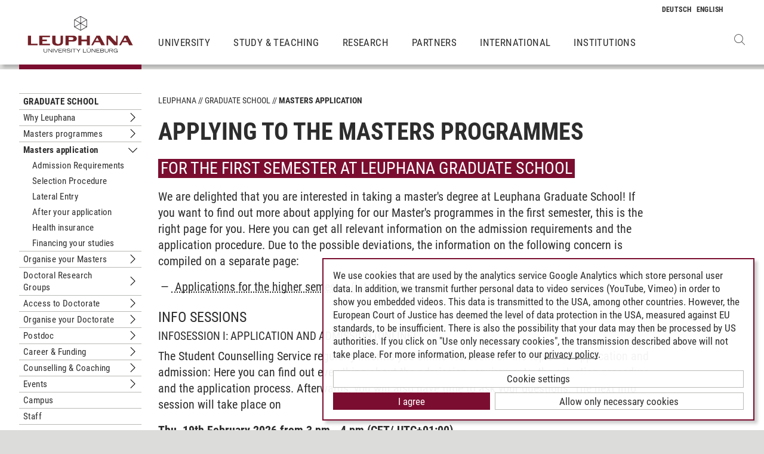

--- FILE ---
content_type: text/html; charset=utf-8
request_url: https://www.leuphana.de/en/graduate-school/masters-application.html
body_size: 17556
content:
<!DOCTYPE html>
<html lang="en" xml:lang="en" xmlns="http://www.w3.org/1999/xhtml" class="no-js">
<head>

<meta charset="utf-8">
<!-- 
	This website is powered by TYPO3 - inspiring people to share!
	TYPO3 is a free open source Content Management Framework initially created by Kasper Skaarhoj and licensed under GNU/GPL.
	TYPO3 is copyright 1998-2026 of Kasper Skaarhoj. Extensions are copyright of their respective owners.
	Information and contribution at https://typo3.org/
-->



<title>Masters application at Graduate School | Leuphana</title>
<meta name="generator" content="TYPO3 CMS">
<meta name="description" content="4 steps of your Masters application: Check entry requirements ✅ Understand selection procedure ✅ Apply online ✅ After the application ✅ ➤ Learn more ">
<meta name="viewport" content="width=device-width, initial-scale=1.0, user-scalable=yes">
<meta property="og:type" content="website">
<meta property="og:site_name" content="Leuphana University Lüneburg">
<meta property="og:locale" content="en">
<meta property="og:url" content="https://www.leuphana.de/en/graduate-school/masters-application.html">
<meta property="og:title" content="Masters application">
<meta name="twitter:card" content="summary">
<meta name="twitter:site" content="@leuphana">
<meta name="google-site-verification" content="NzZwCFeYzS8Z_QFJKxApehcMCJmRwx6zkbrQW_db30E">
<meta name="theme-color" content="#7d212a">
<meta name="title" content="Masters application">


<link rel="stylesheet" href="/_assets/b425a6813c524aae2e265eeca165a48a/assets/main.1769069835.css" media="all">
<link rel="stylesheet" href="/_assets/b425a6813c524aae2e265eeca165a48a/assets/print.1769069835.css" media="print">




<script src="/_assets/2a58d7833cb34b2a67d37f5b750aa297/JavaScript/default_frontend.1751966232.js"></script>
<script src="/_assets/0e7c70039fea6301253968b80474e4ec/JS/jquery-1.8.2.min.1761028307.js"></script>
<script src="/_assets/8286aa04085ae502d65e8479f4c5bb54/JavaScript/Webplayer/embed.1761028306.js"></script>



            <link rel="apple-touch-icon" sizes="180x180" href="/_assets/b425a6813c524aae2e265eeca165a48a/favicons/apple-touch-icon.png">
            <link rel="icon" type="image/png" sizes="32x32" href="/_assets/b425a6813c524aae2e265eeca165a48a/favicons/favicon-32x32.png">
            <link rel="icon" type="image/png" sizes="16x16" href="/_assets/b425a6813c524aae2e265eeca165a48a/favicons/favicon-16x16.png">
            <link rel="manifest" href="/_assets/b425a6813c524aae2e265eeca165a48a/favicons/site.webmanifest" crossorigin="use-credentials">
            <link rel="mask-icon" href="/_assets/b425a6813c524aae2e265eeca165a48a/favicons/safari-pinned-tab.svg" color="#7d212a">

            <link rel="preload" as="font" href="/_assets/b425a6813c524aae2e265eeca165a48a/assets/fonts/leuphana-icons.ba667f8.woff" crossorigin>
            <link rel="preload" as="font" href="/_assets/b425a6813c524aae2e265eeca165a48a/assets/fonts/roboto-condensed-v25-latin-300.woff2" crossorigin>
            <link rel="preload" as="font" href="/_assets/b425a6813c524aae2e265eeca165a48a/assets/fonts/roboto-condensed-v25-latin-700.woff2" crossorigin>
            <link rel="preload" as="font" href="/_assets/b425a6813c524aae2e265eeca165a48a/assets/fonts/roboto-condensed-v25-latin-regular.woff2" crossorigin>
            <meta name="msapplication-config" content="/_assets/b425a6813c524aae2e265eeca165a48a/favicons/browserconfig.xml">            <script type="text/plain" data-type="application/javascript" data-name="googleanalytics" data-src="https://www.googletagmanager.com/gtag/js?id=G-9P977SSXXR"></script>
            <script type="text/plain" data-type="application/javascript" data-name="googleanalytics" >
              window.dataLayer = window.dataLayer || [];
              function gtag(){dataLayer.push(arguments);}
              gtag('js', new Date());

              gtag('config', 'G-9P977SSXXR');
            </script>
<link rel="canonical" href="https://www.leuphana.de/en/graduate-school/masters-application.html"/>

<link rel="alternate" hreflang="de-DE" href="https://www.leuphana.de/graduate-school/master-bewerbung.html"/>
<link rel="alternate" hreflang="en" href="https://www.leuphana.de/en/graduate-school/masters-application.html"/>
<link rel="alternate" hreflang="x-default" href="https://www.leuphana.de/graduate-school/master-bewerbung.html"/>
<!-- This site is optimized with the Yoast SEO for TYPO3 plugin - https://yoast.com/typo3-extensions-seo/ -->
<script type="application/ld+json">[{"@context":"https:\/\/www.schema.org","@type":"BreadcrumbList","itemListElement":[{"@type":"ListItem","position":1,"item":{"@id":"https:\/\/www.leuphana.de\/en\/","name":"Leuphana"}},{"@type":"ListItem","position":2,"item":{"@id":"https:\/\/www.leuphana.de\/en\/graduate-school.html","name":"Graduate School"}},{"@type":"ListItem","position":3,"item":{"@id":"https:\/\/www.leuphana.de\/en\/graduate-school\/masters-application.html","name":"Masters application"}}]}]</script>
</head>
<body id="uid14629">
    <style>
        :root,
        html {
          --brand-primary: #7B0E30;
          --brand-primary-hover: #7B0E30;
        }
      </style><div class="c-page">
    


<header class="c-header container-fluid" data-nwt-plugin="nwt.stickynav">
    <div class="c-header__brand">
        <a href="/en/" class="c-header__brand-link"><img src="/_assets/b425a6813c524aae2e265eeca165a48a/images/leuphana_logo_en.svg" width="216" height="78"  class="c-header__brand-logo" alt="Logo Leuphana University Lüneburg"  alt="" ></a>
    </div>
    <input class="c-header__offcanvas-toggle" id="main-nav-toggle" type="checkbox">
    <div class="c-header__navigation-wrapper">
        <div class="c-header__navigation">
            <nav class="c-navigation c-navigation--main" data-nwt-plugin="nwt.offcanvasnav"
                 aria-label="Main Navigation">
                <ul class="c-navigation__list c-navigation__list--main c-list"><li class="c-navigation__list-item c-list__item"><a href="/en/university.html" class="c-navigation__list-item-link">University</a></li><li class="c-navigation__list-item c-list__item"><a href="/en/study.html" class="c-navigation__list-item-link">Study & Teaching</a></li><li class="c-navigation__list-item c-list__item"><a href="/en/research.html" class="c-navigation__list-item-link">Research</a></li><li class="c-navigation__list-item c-list__item"><a href="/en/partners.html" class="c-navigation__list-item-link">Partners</a></li><li class="c-navigation__list-item c-list__item"><a href="/en/institutions/international-center.html" class="c-navigation__list-item-link">International</a></li><li class="c-navigation__list-item c-list__item"><a href="/en/institutions.html" class="c-navigation__list-item-link">Institutions</a></li></ul>
            </nav>
        </div>
    </div>
    <div class="c-navigation__wrapper--language ">
        <nav class="c-navigation c-navigation--language" aria-label="Language Navigation">

            
                <ul class="c-navigation__list">

                    
                        <li class="c-navigation__list-item">
                            
                                    
                                            <a href="/graduate-school/master-bewerbung.html" hreflang="de-DE"
                                               class="c-navigation__list-item-link" title="Deutsch">

                                                <abbr class="c-navigation__language" title="Deutsch">
                                                    <span class="c-navigation__language-short">de</span>
                                                </abbr>
                                            </a>
                                        
                                
                        </li>
                    
                        <li class="c-navigation__list-item">
                            
                                    
                                            <span>
                                                <abbr class="c-navigation__language" title="English">
                                                    <span class="c-navigation__language-short">en</span>
                                                </abbr>
                                            </span>
                                        
                                
                        </li>
                    
                </ul>
            

        </nav>
    </div>
    <div class="c-header__button-group">
        
            <button type="button" class="c-header__search-button btn btn-none" data-toggle="modal"
                    aria-label="Open Websearch" data-target="#auw_search-modal">
                <i class="icon icon-search" aria-hidden="true"></i>
            </button>
        
        <label class="c-header__offcanvas-button" for="main-nav-toggle">
            <span class="c-header__offcanvas-button-inner"></span>
        </label>
    </div>
</header>

    <div class="modal fade" id="auw_search-modal" tabindex="-1" aria-labelledby="auw_search-modal__label" aria-hidden="true">
        <div class="modal-dialog">
            <div class="modal-content">
                <div class="modal-header">
                    <h5 class="modal-title" id="auw_search-modal__label">Websearch</h5>
                    <button type="button" class="btn-none close" data-dismiss="modal"
                            aria-label="Close">
                        <span aria-hidden="true">&times;</span>
                    </button>
                </div>
                <div class="modal-body">
                    

<a data-href="/en/searchform.html" class="c-search__ajaxuri hidden"></a>

        <div id="tx-solr-search" class="c-search" data-nwt-plugin="nwt.search">
            

    <div class="tx-solr-search-form">
        <form method="get" class="c-search__form" id="tx-solr-search-form-pi-results" action="/en/searchform.html" data-suggest="/en/suggest.json" data-suggest-header="Top Results" accept-charset="utf-8">
            <div class="input-group c-search__form-input-group">
                

                

                <div class="c-search__autocomplete">
                    <input type="text"
                           class="c-search__form-input c-input form-control tx-solr-q js-solr-q tx-solr-suggest tx-solr-suggest-focus"
                           name="tx_solr[q]"
                           value=""
                           autocomplete="off"
                           placeholder="Enter search term..." />
                    <div class="c-search__autocomplete-suggestions"></div>
                </div>
                <select class="c-search__form-select c-input c-input--select form-control" name="tx_solr[filter][]">
                    <option class="c-input__option" value="" placeholder="">
                        Filter by
                    </option>
                    <option class="c-input__option" value="type:pages">
                        Pages
                    </option>
                    <option class="c-input__option" value="type:tt_address">
                        Persons
                    </option>
                    <option class="c-input__option" value="type:sys_file_metadata">
                        Files
                    </option>
                    <option class="c-input__option" value="type:tx_news_domain_model_news">
                        News
                    </option>
                </select>

                <span class="input-group-btn">
                    <button class="c-search__form-submit c-button tx-solr-submit solr-ajaxified" type="submit">
                        <i class="c-search__form-submit-icon icon-search" aria-hidden="true"></i>
                        <span class="c-search__form-submit-label">Search</span>
                    </button>
                </span>
            </div>
        </form>
    </div>

            <div class="c-search__content">
                
                <div class="tx_solr c-search__results">
                    
                    





                </div>
            </div>
        </div>
    







                </div>
            </div>
        </div>
    </div>


    <main class="c-main">
        
    <!--TYPO3SEARCH_begin-->


        
                












        

        <section class="c-section " id="c796089">
            

    



            <div class="c-section__container-content container-fluid">
                <div class="row">
                    
                            <div class="col-4 col-xl-3 d-none d-lg-block">
                                

<!--TYPO3SEARCH_end-->
<nav class="c-navigation__wrapper--subnavigation" aria-label="Subnavigation">
    <ul class="c-navigation__list--subnavigation c-navigation__list c-navigation__list--active" id="nav-subnavigation">

        <li class="c-navigation__list-item c-navigation__list-item--pagetitle">
            <div class="c-navigation__list-item-content">
                <a class="c-navigation__list-item-link" href="/en/graduate-school.html">Graduate School</a>
            </div>
        </li>

        
            

        
            
        <li class="c-navigation__list-item ">
            <div class="c-navigation__list-item-content">
                <a class="c-navigation__list-item-link" href="/en/graduate-school/study-concept.html">Why Leuphana</a>
                
                    <button type="button" class="c-navigation__list-item-button btn-none "
                          aria-expanded="false" aria-controls="#nav-120686" data-nwt-plugin="nwt.collapse"
                          data-nwt-plugin-options="&#123;&quot;target&quot;: &quot;#nav-120686&quot;, &quot;parent&quot;: &quot;#nav-subnavigation&quot;, &quot;parentDelay&quot;: 350&#125;">
                        <span class="sr-only">Untermenu Why Leuphana</span>
                    </button>
                
            </div>
            
                <ul id="nav-120686" class="c-navigation__list collapse ">
    
        
        <li class="c-navigation__list-item ">
            <div class="c-navigation__list-item-content">
                <a class="c-navigation__list-item-link" href="/en/graduate-school/study-concept/complementary-studies-program.html">Complementary Studies</a>
                
            </div>
            
        </li>
    

    
        
        <li class="c-navigation__list-item ">
            <div class="c-navigation__list-item-content">
                <a class="c-navigation__list-item-link" href="/en/graduate-school/study-concept/doctoral-track.html">Doctoral Track</a>
                
            </div>
            
        </li>
    

    
        
        <li class="c-navigation__list-item ">
            <div class="c-navigation__list-item-content">
                <a class="c-navigation__list-item-link" href="/en/graduate-school/study-concept/graduate-community.html">Graduate Community</a>
                
            </div>
            
        </li>
    

    
</ul>


            
        </li>
    

        
            
        <li class="c-navigation__list-item ">
            <div class="c-navigation__list-item-content">
                <a class="c-navigation__list-item-link" href="/en/graduate-school/masters-programmes.html">Masters programmes</a>
                
                    <button type="button" class="c-navigation__list-item-button btn-none "
                          aria-expanded="false" aria-controls="#nav-98089" data-nwt-plugin="nwt.collapse"
                          data-nwt-plugin-options="&#123;&quot;target&quot;: &quot;#nav-98089&quot;, &quot;parent&quot;: &quot;#nav-subnavigation&quot;, &quot;parentDelay&quot;: 350&#125;">
                        <span class="sr-only">Untermenu Masters programmes</span>
                    </button>
                
            </div>
            
                <ul id="nav-98089" class="c-navigation__list collapse ">
    
        
        <li class="c-navigation__list-item ">
            <div class="c-navigation__list-item-content">
                <a class="c-navigation__list-item-link" href="/en/graduate-school/masters-programmes/cultural-studies-culture-and-organization.html">Cultural Studies: Culture and Organization</a>
                
                    <button type="button" class="c-navigation__list-item-button btn-none "
                          aria-expanded="false" aria-controls="#nav-111171" data-nwt-plugin="nwt.collapse"
                          data-nwt-plugin-options="&#123;&quot;target&quot;: &quot;#nav-111171&quot;, &quot;parent&quot;: &quot;#nav-98089&quot;, &quot;parentDelay&quot;: 350&#125;">
                        <span class="sr-only">Untermenu Cultural Studies: Culture and Organization</span>
                    </button>
                
            </div>
            
                <ul id="nav-111171" class="c-navigation__list collapse ">
    
        
        <li class="c-navigation__list-item ">
            <div class="c-navigation__list-item-content">
                <a class="c-navigation__list-item-link" href="/en/graduate-school/masters-programmes/cultural-studies-culture-and-organization/course-content.html">Course content</a>
                
            </div>
            
        </li>
    

    
        
        <li class="c-navigation__list-item ">
            <div class="c-navigation__list-item-content">
                <a class="c-navigation__list-item-link" href="/en/graduate-school/masters-programmes/cultural-studies-culture-and-organization/student-experiences.html">Student and Alumni experiences</a>
                
            </div>
            
        </li>
    

    
        
        <li class="c-navigation__list-item ">
            <div class="c-navigation__list-item-content">
                <a class="c-navigation__list-item-link" href="/en/graduate-school/masters-programmes/cultural-studies-culture-and-organization/culture-language-literature.html">Integrated study abroad at the University of Genoa</a>
                
            </div>
            
        </li>
    

    
        
        <li class="c-navigation__list-item ">
            <div class="c-navigation__list-item-content">
                <a class="c-navigation__list-item-link" href="/en/graduate-school/masters-programmes/cultural-studies-culture-and-organization/admission-and-requirements.html">Admission and Requirements</a>
                
            </div>
            
        </li>
    

    
</ul>


            
        </li>
    

    
        
        <li class="c-navigation__list-item ">
            <div class="c-navigation__list-item-content">
                <a class="c-navigation__list-item-link" href="/en/graduate-school/masters-programmes/public-affairs-and-economics.html">Economics and Transformation</a>
                
                    <button type="button" class="c-navigation__list-item-button btn-none "
                          aria-expanded="false" aria-controls="#nav-127147" data-nwt-plugin="nwt.collapse"
                          data-nwt-plugin-options="&#123;&quot;target&quot;: &quot;#nav-127147&quot;, &quot;parent&quot;: &quot;#nav-98089&quot;, &quot;parentDelay&quot;: 350&#125;">
                        <span class="sr-only">Untermenu Economics and Transformation</span>
                    </button>
                
            </div>
            
                <ul id="nav-127147" class="c-navigation__list collapse ">
    
        
        <li class="c-navigation__list-item ">
            <div class="c-navigation__list-item-content">
                <a class="c-navigation__list-item-link" href="/en/graduate-school/masters-programmes/public-affairs-and-economics/course-content.html">Course content</a>
                
            </div>
            
        </li>
    

    
        
        <li class="c-navigation__list-item ">
            <div class="c-navigation__list-item-content">
                <a class="c-navigation__list-item-link" href="/en/graduate-school/masters-programmes/public-affairs-and-economics/admission-and-requirements.html">Admission and Requirements</a>
                
            </div>
            
        </li>
    

    
</ul>


            
        </li>
    

    
        
        <li class="c-navigation__list-item ">
            <div class="c-navigation__list-item-content">
                <a class="c-navigation__list-item-link" href="/en/graduate-school/masters-programmes/individual-research-master.html">Individual Research Master</a>
                
                    <button type="button" class="c-navigation__list-item-button btn-none "
                          aria-expanded="false" aria-controls="#nav-131809" data-nwt-plugin="nwt.collapse"
                          data-nwt-plugin-options="&#123;&quot;target&quot;: &quot;#nav-131809&quot;, &quot;parent&quot;: &quot;#nav-98089&quot;, &quot;parentDelay&quot;: 350&#125;">
                        <span class="sr-only">Untermenu Individual Research Master</span>
                    </button>
                
            </div>
            
                <ul id="nav-131809" class="c-navigation__list collapse ">
    
        
        <li class="c-navigation__list-item ">
            <div class="c-navigation__list-item-content">
                <a class="c-navigation__list-item-link" href="/en/graduate-school/masters-programmes/individual-research-master/admission-and-requirements.html">Admission and Requirements</a>
                
            </div>
            
        </li>
    

    
</ul>


            
        </li>
    

    
        
        <li class="c-navigation__list-item ">
            <div class="c-navigation__list-item-content">
                <a class="c-navigation__list-item-link" href="/en/graduate-school/masters-programmes/international-law-and-sustainability.html">International Law &amp; Sustainability</a>
                
                    <button type="button" class="c-navigation__list-item-button btn-none "
                          aria-expanded="false" aria-controls="#nav-131805" data-nwt-plugin="nwt.collapse"
                          data-nwt-plugin-options="&#123;&quot;target&quot;: &quot;#nav-131805&quot;, &quot;parent&quot;: &quot;#nav-98089&quot;, &quot;parentDelay&quot;: 350&#125;">
                        <span class="sr-only">Untermenu International Law &amp; Sustainability</span>
                    </button>
                
            </div>
            
                <ul id="nav-131805" class="c-navigation__list collapse ">
    
        
        <li class="c-navigation__list-item ">
            <div class="c-navigation__list-item-content">
                <a class="c-navigation__list-item-link" href="/en/graduate-school/masters-programmes/international-law-and-sustainability/course-content.html">Course content</a>
                
            </div>
            
        </li>
    

    
        
        <li class="c-navigation__list-item ">
            <div class="c-navigation__list-item-content">
                <a class="c-navigation__list-item-link" href="/en/graduate-school/masters-programmes/international-law-and-sustainability/admission-and-requirements.html">Admission and Requirements</a>
                
            </div>
            
        </li>
    

    
</ul>


            
        </li>
    

    
        
        <li class="c-navigation__list-item ">
            <div class="c-navigation__list-item-content">
                <a class="c-navigation__list-item-link" href="/en/graduate-school/masters-programmes/international-law-of-security-peace-sustainable-development.html">International Law of Security, Peace &amp; Sustainable Development</a>
                
            </div>
            
        </li>
    

    
        
        <li class="c-navigation__list-item ">
            <div class="c-navigation__list-item-content">
                <a class="c-navigation__list-item-link" href="/en/graduate-school/masters-programmes/critical-studies.html">Critical Studies</a>
                
                    <button type="button" class="c-navigation__list-item-button btn-none "
                          aria-expanded="false" aria-controls="#nav-49030" data-nwt-plugin="nwt.collapse"
                          data-nwt-plugin-options="&#123;&quot;target&quot;: &quot;#nav-49030&quot;, &quot;parent&quot;: &quot;#nav-98089&quot;, &quot;parentDelay&quot;: 350&#125;">
                        <span class="sr-only">Untermenu Critical Studies</span>
                    </button>
                
            </div>
            
                <ul id="nav-49030" class="c-navigation__list collapse ">
    
        
        <li class="c-navigation__list-item ">
            <div class="c-navigation__list-item-content">
                <a class="c-navigation__list-item-link" href="/en/graduate-school/masters-programmes/critical-studies/course-content.html">Course content</a>
                
            </div>
            
        </li>
    

    
        
        <li class="c-navigation__list-item ">
            <div class="c-navigation__list-item-content">
                <a class="c-navigation__list-item-link" href="/en/graduate-school/masters-programmes/critical-studies/student-experiences.html">Student and Alumni experiences</a>
                
            </div>
            
        </li>
    

    
        
        <li class="c-navigation__list-item ">
            <div class="c-navigation__list-item-content">
                <a class="c-navigation__list-item-link" href="/en/graduate-school/masters-programmes/critical-studies/admission-and-requirements.html">Admission and Requirements</a>
                
            </div>
            
        </li>
    

    
</ul>


            
        </li>
    

    
        
        <li class="c-navigation__list-item ">
            <div class="c-navigation__list-item-content">
                <a class="c-navigation__list-item-link" href="/en/graduate-school/masters-programmes/cultural-studies-media-and-digital-cultures.html">Media and Digital Cultures</a>
                
                    <button type="button" class="c-navigation__list-item-button btn-none "
                          aria-expanded="false" aria-controls="#nav-111176" data-nwt-plugin="nwt.collapse"
                          data-nwt-plugin-options="&#123;&quot;target&quot;: &quot;#nav-111176&quot;, &quot;parent&quot;: &quot;#nav-98089&quot;, &quot;parentDelay&quot;: 350&#125;">
                        <span class="sr-only">Untermenu Media and Digital Cultures</span>
                    </button>
                
            </div>
            
                <ul id="nav-111176" class="c-navigation__list collapse ">
    
        
        <li class="c-navigation__list-item ">
            <div class="c-navigation__list-item-content">
                <a class="c-navigation__list-item-link" href="/en/graduate-school/masters-programmes/cultural-studies-media-and-digital-cultures/course-content.html">Course content</a>
                
            </div>
            
        </li>
    

    
        
        <li class="c-navigation__list-item ">
            <div class="c-navigation__list-item-content">
                <a class="c-navigation__list-item-link" href="/en/graduate-school/masters-programmes/cultural-studies-media-and-digital-cultures/student-experiences.html">Student and Alumni experiences</a>
                
            </div>
            
        </li>
    

    
        
        <li class="c-navigation__list-item ">
            <div class="c-navigation__list-item-content">
                <a class="c-navigation__list-item-link" href="/en/graduate-school/masters-programmes/cultural-studies-media-and-digital-cultures/admission-and-requirements.html">Admission and Requirements</a>
                
            </div>
            
        </li>
    

    
</ul>


            
        </li>
    

    
        
        <li class="c-navigation__list-item ">
            <div class="c-navigation__list-item-content">
                <a class="c-navigation__list-item-link" href="/en/graduate-school/masters-programmes/teacher-education-vocational-schools-social-education.html">Vocational Schools - Social Pedagogy (Teaching)</a>
                
            </div>
            
        </li>
    

    
        
        <li class="c-navigation__list-item ">
            <div class="c-navigation__list-item-content">
                <a class="c-navigation__list-item-link" href="/en/graduate-school/masters-programmes/teacher-training-vocational-schools-economics.html">Vocational Schools - Business and Economics (Teaching)</a>
                
            </div>
            
        </li>
    

    
        
        <li class="c-navigation__list-item ">
            <div class="c-navigation__list-item-content">
                <a class="c-navigation__list-item-link" href="/en/graduate-school/masters-programmes/teaching-primary-schools.html">Primary School (Teaching)</a>
                
            </div>
            
        </li>
    

    
        
        <li class="c-navigation__list-item ">
            <div class="c-navigation__list-item-content">
                <a class="c-navigation__list-item-link" href="/en/graduate-school/masters-programmes/teaching-secondary-schools.html">Secondary Schools (Teaching)</a>
                
            </div>
            
        </li>
    

    
        
        <li class="c-navigation__list-item ">
            <div class="c-navigation__list-item-content">
                <a class="c-navigation__list-item-link" href="/en/graduate-school/masters-programmes/management-data-science.html">Management &amp; Data Science</a>
                
                    <button type="button" class="c-navigation__list-item-button btn-none "
                          aria-expanded="false" aria-controls="#nav-94652" data-nwt-plugin="nwt.collapse"
                          data-nwt-plugin-options="&#123;&quot;target&quot;: &quot;#nav-94652&quot;, &quot;parent&quot;: &quot;#nav-98089&quot;, &quot;parentDelay&quot;: 350&#125;">
                        <span class="sr-only">Untermenu Management &amp; Data Science</span>
                    </button>
                
            </div>
            
                <ul id="nav-94652" class="c-navigation__list collapse ">
    
        
        <li class="c-navigation__list-item ">
            <div class="c-navigation__list-item-content">
                <a class="c-navigation__list-item-link" href="/en/graduate-school/masters-programmes/management-data-science/course-content.html">Course content</a>
                
            </div>
            
        </li>
    

    
        
        <li class="c-navigation__list-item ">
            <div class="c-navigation__list-item-content">
                <a class="c-navigation__list-item-link" href="/en/graduate-school/masters-programmes/management-data-science/student-experiences.html">Student and Alumni experiences</a>
                
            </div>
            
        </li>
    

    
        
        <li class="c-navigation__list-item ">
            <div class="c-navigation__list-item-content">
                <a class="c-navigation__list-item-link" href="/en/graduate-school/masters-programmes/management-data-science/admission-and-requirements.html">Admission and Requirements</a>
                
            </div>
            
        </li>
    

    
</ul>


            
        </li>
    

    
        
        <li class="c-navigation__list-item ">
            <div class="c-navigation__list-item-content">
                <a class="c-navigation__list-item-link" href="/en/graduate-school/masters-programmes/management-engineering.html">Management &amp; Engineering</a>
                
                    <button type="button" class="c-navigation__list-item-button btn-none "
                          aria-expanded="false" aria-controls="#nav-16136" data-nwt-plugin="nwt.collapse"
                          data-nwt-plugin-options="&#123;&quot;target&quot;: &quot;#nav-16136&quot;, &quot;parent&quot;: &quot;#nav-98089&quot;, &quot;parentDelay&quot;: 350&#125;">
                        <span class="sr-only">Untermenu Management &amp; Engineering</span>
                    </button>
                
            </div>
            
                <ul id="nav-16136" class="c-navigation__list collapse ">
    
        
        <li class="c-navigation__list-item ">
            <div class="c-navigation__list-item-content">
                <a class="c-navigation__list-item-link" href="/en/graduate-school/masters-programmes/management-engineering/course-content.html">Course content</a>
                
            </div>
            
        </li>
    

    
        
        <li class="c-navigation__list-item ">
            <div class="c-navigation__list-item-content">
                <a class="c-navigation__list-item-link" href="/en/graduate-school/masters-programmes/management-engineering/student-experiences.html">Student and Alumni experiences</a>
                
            </div>
            
        </li>
    

    
        
        <li class="c-navigation__list-item ">
            <div class="c-navigation__list-item-content">
                <a class="c-navigation__list-item-link" href="/en/graduate-school/masters-programmes/management-engineering/admission-and-requirements.html">Admission and Requirements</a>
                
            </div>
            
        </li>
    

    
</ul>


            
        </li>
    

    
        
        <li class="c-navigation__list-item ">
            <div class="c-navigation__list-item-content">
                <a class="c-navigation__list-item-link" href="/en/graduate-school/masters-programmes/management-entrepreneurship.html">Management &amp; Entrepreneurship</a>
                
                    <button type="button" class="c-navigation__list-item-button btn-none "
                          aria-expanded="false" aria-controls="#nav-111166" data-nwt-plugin="nwt.collapse"
                          data-nwt-plugin-options="&#123;&quot;target&quot;: &quot;#nav-111166&quot;, &quot;parent&quot;: &quot;#nav-98089&quot;, &quot;parentDelay&quot;: 350&#125;">
                        <span class="sr-only">Untermenu Management &amp; Entrepreneurship</span>
                    </button>
                
            </div>
            
                <ul id="nav-111166" class="c-navigation__list collapse ">
    
        
        <li class="c-navigation__list-item ">
            <div class="c-navigation__list-item-content">
                <a class="c-navigation__list-item-link" href="/en/graduate-school/masters-programmes/management-entrepreneurship/course-content.html">Course content</a>
                
            </div>
            
        </li>
    

    
        
        <li class="c-navigation__list-item ">
            <div class="c-navigation__list-item-content">
                <a class="c-navigation__list-item-link" href="/en/graduate-school/study-concept/doctoral-track.html">Doctoral Track</a>
                
            </div>
            
        </li>
    

    
        
        <li class="c-navigation__list-item ">
            <div class="c-navigation__list-item-content">
                <a class="c-navigation__list-item-link" href="/en/graduate-school/masters-programmes/management-entrepreneurship/international-study-programme-double-degree-management.html">Integrated study abroad at Cranfield University</a>
                
            </div>
            
        </li>
    

    
        
        <li class="c-navigation__list-item ">
            <div class="c-navigation__list-item-content">
                <a class="c-navigation__list-item-link" href="/en/graduate-school/masters-programmes/management-entrepreneurship/integrated-study-abroad-at-the-university-of-glasgow.html">Integrated study abroad at the University of Glasgow</a>
                
            </div>
            
        </li>
    

    
        
        <li class="c-navigation__list-item ">
            <div class="c-navigation__list-item-content">
                <a class="c-navigation__list-item-link" href="/en/graduate-school/masters-programmes/management-entrepreneurship/admission-and-requirements.html">Admission and Requirements</a>
                
            </div>
            
        </li>
    

    
</ul>


            
        </li>
    

    
        
        <li class="c-navigation__list-item ">
            <div class="c-navigation__list-item-content">
                <a class="c-navigation__list-item-link" href="/en/graduate-school/masters-programmes/management-sustainable-accounting-and-finance.html">Management &amp; Sustainable Accounting and Finance</a>
                
                    <button type="button" class="c-navigation__list-item-button btn-none "
                          aria-expanded="false" aria-controls="#nav-19258" data-nwt-plugin="nwt.collapse"
                          data-nwt-plugin-options="&#123;&quot;target&quot;: &quot;#nav-19258&quot;, &quot;parent&quot;: &quot;#nav-98089&quot;, &quot;parentDelay&quot;: 350&#125;">
                        <span class="sr-only">Untermenu Management &amp; Sustainable Accounting and Finance</span>
                    </button>
                
            </div>
            
                <ul id="nav-19258" class="c-navigation__list collapse ">
    
        
        <li class="c-navigation__list-item ">
            <div class="c-navigation__list-item-content">
                <a class="c-navigation__list-item-link" href="/en/graduate-school/masters-programmes/management-sustainable-accounting-and-finance/course-content.html">Course content</a>
                
            </div>
            
        </li>
    

    
        
        <li class="c-navigation__list-item ">
            <div class="c-navigation__list-item-content">
                <a class="c-navigation__list-item-link" href="/en/graduate-school/masters-programmes/management-sustainable-accounting-and-finance/student-experiences.html">Student and Alumni experiences</a>
                
            </div>
            
        </li>
    

    
        
        <li class="c-navigation__list-item ">
            <div class="c-navigation__list-item-content">
                <a class="c-navigation__list-item-link" href="/en/graduate-school/masters-programmes/management-sustainable-accounting-and-finance/doctoral-track.html">Doctoral Track</a>
                
            </div>
            
        </li>
    

    
        
        <li class="c-navigation__list-item ">
            <div class="c-navigation__list-item-content">
                <a class="c-navigation__list-item-link" href="/en/graduate-school/masters-programmes/management-sustainable-accounting-and-finance/integrated-study-abroad-at-the-university-of-glasgow.html">Integrated study abroad at the University of Glasgow</a>
                
            </div>
            
        </li>
    

    
        
        <li class="c-navigation__list-item ">
            <div class="c-navigation__list-item-content">
                <a class="c-navigation__list-item-link" href="/en/graduate-school/masters-programmes/management-sustainable-accounting-and-finance/admission-and-requirements.html">Admission and Requirements</a>
                
            </div>
            
        </li>
    

    
</ul>


            
        </li>
    

    
        
        <li class="c-navigation__list-item ">
            <div class="c-navigation__list-item-content">
                <a class="c-navigation__list-item-link" href="/en/graduate-school/masters-programmes/public-affairs-and-democracy.html">Politics and Democracy</a>
                
                    <button type="button" class="c-navigation__list-item-button btn-none "
                          aria-expanded="false" aria-controls="#nav-127057" data-nwt-plugin="nwt.collapse"
                          data-nwt-plugin-options="&#123;&quot;target&quot;: &quot;#nav-127057&quot;, &quot;parent&quot;: &quot;#nav-98089&quot;, &quot;parentDelay&quot;: 350&#125;">
                        <span class="sr-only">Untermenu Politics and Democracy</span>
                    </button>
                
            </div>
            
                <ul id="nav-127057" class="c-navigation__list collapse ">
    
        
        <li class="c-navigation__list-item ">
            <div class="c-navigation__list-item-content">
                <a class="c-navigation__list-item-link" href="/en/graduate-school/masters-programmes/public-affairs-and-democracy/course-content.html">Course content</a>
                
            </div>
            
        </li>
    

    
        
        <li class="c-navigation__list-item ">
            <div class="c-navigation__list-item-content">
                <a class="c-navigation__list-item-link" href="/en/graduate-school/masters-programmes/public-affairs-and-democracy/admission-and-requirements.html">Admission and Requirements</a>
                
            </div>
            
        </li>
    

    
</ul>


            
        </li>
    

    
        
        <li class="c-navigation__list-item ">
            <div class="c-navigation__list-item-content">
                <a class="c-navigation__list-item-link" href="/en/graduate-school/masters-programmes/psychology-sustainability.html">Psychology &amp; Sustainability</a>
                
                    <button type="button" class="c-navigation__list-item-button btn-none "
                          aria-expanded="false" aria-controls="#nav-113433" data-nwt-plugin="nwt.collapse"
                          data-nwt-plugin-options="&#123;&quot;target&quot;: &quot;#nav-113433&quot;, &quot;parent&quot;: &quot;#nav-98089&quot;, &quot;parentDelay&quot;: 350&#125;">
                        <span class="sr-only">Untermenu Psychology &amp; Sustainability</span>
                    </button>
                
            </div>
            
                <ul id="nav-113433" class="c-navigation__list collapse ">
    
        
        <li class="c-navigation__list-item ">
            <div class="c-navigation__list-item-content">
                <a class="c-navigation__list-item-link" href="/en/graduate-school/masters-programmes/psychology-sustainability/course-content.html">Course content</a>
                
            </div>
            
        </li>
    

    
        
        <li class="c-navigation__list-item ">
            <div class="c-navigation__list-item-content">
                <a class="c-navigation__list-item-link" href="/en/graduate-school/masters-programmes/psychology-sustainability/integrated-study-abroad-at-the-university-of-groningen.html">Integrated study abroad at the University of Groningen</a>
                
            </div>
            
        </li>
    

    
        
        <li class="c-navigation__list-item ">
            <div class="c-navigation__list-item-content">
                <a class="c-navigation__list-item-link" href="/en/graduate-school/masters-programmes/psychology-sustainability/admission-and-requirements.html">Admission and Requirements</a>
                
            </div>
            
        </li>
    

    
</ul>


            
        </li>
    

    
        
        <li class="c-navigation__list-item ">
            <div class="c-navigation__list-item-content">
                <a class="c-navigation__list-item-link" href="/en/graduate-school/masters-programmes/social-work-research.html">Social Work Research</a>
                
                    <button type="button" class="c-navigation__list-item-button btn-none "
                          aria-expanded="false" aria-controls="#nav-131811" data-nwt-plugin="nwt.collapse"
                          data-nwt-plugin-options="&#123;&quot;target&quot;: &quot;#nav-131811&quot;, &quot;parent&quot;: &quot;#nav-98089&quot;, &quot;parentDelay&quot;: 350&#125;">
                        <span class="sr-only">Untermenu Social Work Research</span>
                    </button>
                
            </div>
            
                <ul id="nav-131811" class="c-navigation__list collapse ">
    
        
        <li class="c-navigation__list-item ">
            <div class="c-navigation__list-item-content">
                <a class="c-navigation__list-item-link" href="/en/graduate-school/masters-programmes/social-work-research/admission-and-requirements.html">Admission and Requirements</a>
                
            </div>
            
        </li>
    

    
</ul>


            
        </li>
    

    
        
        <li class="c-navigation__list-item ">
            <div class="c-navigation__list-item-content">
                <a class="c-navigation__list-item-link" href="/en/graduate-school/masters-programmes/sustainability-science-ecosystems-biodiversity-and-society.html">Sustainability Science: Ecosystems, Biodiversity and Society</a>
                
                    <button type="button" class="c-navigation__list-item-button btn-none "
                          aria-expanded="false" aria-controls="#nav-126969" data-nwt-plugin="nwt.collapse"
                          data-nwt-plugin-options="&#123;&quot;target&quot;: &quot;#nav-126969&quot;, &quot;parent&quot;: &quot;#nav-98089&quot;, &quot;parentDelay&quot;: 350&#125;">
                        <span class="sr-only">Untermenu Sustainability Science: Ecosystems, Biodiversity and Society</span>
                    </button>
                
            </div>
            
                <ul id="nav-126969" class="c-navigation__list collapse ">
    
        
        <li class="c-navigation__list-item ">
            <div class="c-navigation__list-item-content">
                <a class="c-navigation__list-item-link" href="/en/graduate-school/masters-programmes/sustainability-science-ecosystems-biodiversity-and-society/course-content.html">Course content</a>
                
            </div>
            
        </li>
    

    
        
        <li class="c-navigation__list-item ">
            <div class="c-navigation__list-item-content">
                <a class="c-navigation__list-item-link" href="/en/graduate-school/masters-programmes/sustainability-science-ecosystems-biodiversity-and-society/admission-and-requirements.html">Admission and Requirements</a>
                
            </div>
            
        </li>
    

    
</ul>


            
        </li>
    

    
        
        <li class="c-navigation__list-item ">
            <div class="c-navigation__list-item-content">
                <a class="c-navigation__list-item-link" href="/en/graduate-school/masters-programmes/sustainability-science-entrepreneurship-agency-and-leadership.html">Sustainability Science: Entrepreneurship, Agency and Leadership</a>
                
                    <button type="button" class="c-navigation__list-item-button btn-none "
                          aria-expanded="false" aria-controls="#nav-127135" data-nwt-plugin="nwt.collapse"
                          data-nwt-plugin-options="&#123;&quot;target&quot;: &quot;#nav-127135&quot;, &quot;parent&quot;: &quot;#nav-98089&quot;, &quot;parentDelay&quot;: 350&#125;">
                        <span class="sr-only">Untermenu Sustainability Science: Entrepreneurship, Agency and Leadership</span>
                    </button>
                
            </div>
            
                <ul id="nav-127135" class="c-navigation__list collapse ">
    
        
        <li class="c-navigation__list-item ">
            <div class="c-navigation__list-item-content">
                <a class="c-navigation__list-item-link" href="/en/graduate-school/masters-programmes/sustainability-science-entrepreneurship-agency-and-leadership/course-content.html">Course content</a>
                
            </div>
            
        </li>
    

    
        
        <li class="c-navigation__list-item ">
            <div class="c-navigation__list-item-content">
                <a class="c-navigation__list-item-link" href="/en/graduate-school/masters-programmes/sustainability-science-entrepreneurship-agency-and-leadership/admission-and-requirements.html">Admission and Requirements</a>
                
            </div>
            
        </li>
    

    
</ul>


            
        </li>
    

    
        
        <li class="c-navigation__list-item ">
            <div class="c-navigation__list-item-content">
                <a class="c-navigation__list-item-link" href="/en/graduate-school/masters-programmes/sustainability-science-governance-and-law.html">Sustainability Science: Governance and Law</a>
                
                    <button type="button" class="c-navigation__list-item-button btn-none "
                          aria-expanded="false" aria-controls="#nav-127070" data-nwt-plugin="nwt.collapse"
                          data-nwt-plugin-options="&#123;&quot;target&quot;: &quot;#nav-127070&quot;, &quot;parent&quot;: &quot;#nav-98089&quot;, &quot;parentDelay&quot;: 350&#125;">
                        <span class="sr-only">Untermenu Sustainability Science: Governance and Law</span>
                    </button>
                
            </div>
            
                <ul id="nav-127070" class="c-navigation__list collapse ">
    
        
        <li class="c-navigation__list-item ">
            <div class="c-navigation__list-item-content">
                <a class="c-navigation__list-item-link" href="/en/graduate-school/masters-programmes/sustainability-science-governance-and-law/course-content.html">Course content</a>
                
            </div>
            
        </li>
    

    
        
        <li class="c-navigation__list-item ">
            <div class="c-navigation__list-item-content">
                <a class="c-navigation__list-item-link" href="/en/graduate-school/masters-programmes/sustainability-science-governance-and-law/admission-and-requirements.html">Admission and Requirements</a>
                
            </div>
            
        </li>
    

    
</ul>


            
        </li>
    

    
        
        <li class="c-navigation__list-item ">
            <div class="c-navigation__list-item-content">
                <a class="c-navigation__list-item-link" href="/en/graduate-school/masters-programmes/sustainability-science-resources-materials-and-chemistry.html">Sustainability Science: Resources, Materials and Chemistry</a>
                
                    <button type="button" class="c-navigation__list-item-button btn-none "
                          aria-expanded="false" aria-controls="#nav-127217" data-nwt-plugin="nwt.collapse"
                          data-nwt-plugin-options="&#123;&quot;target&quot;: &quot;#nav-127217&quot;, &quot;parent&quot;: &quot;#nav-98089&quot;, &quot;parentDelay&quot;: 350&#125;">
                        <span class="sr-only">Untermenu Sustainability Science: Resources, Materials and Chemistry</span>
                    </button>
                
            </div>
            
                <ul id="nav-127217" class="c-navigation__list collapse ">
    
        
        <li class="c-navigation__list-item ">
            <div class="c-navigation__list-item-content">
                <a class="c-navigation__list-item-link" href="/en/graduate-school/masters-programmes/sustainability-science-resources-materials-and-chemistry/course-content.html">Course content</a>
                
            </div>
            
        </li>
    

    
        
        <li class="c-navigation__list-item ">
            <div class="c-navigation__list-item-content">
                <a class="c-navigation__list-item-link" href="/en/graduate-school/masters-programmes/sustainability-science-resources-materials-and-chemistry/admission-and-requirements.html">Admission and Requirements</a>
                
            </div>
            
        </li>
    

    
</ul>


            
        </li>
    

    
        
        <li class="c-navigation__list-item ">
            <div class="c-navigation__list-item-content">
                <a class="c-navigation__list-item-link" href="/en/graduate-school/masters-programmes/work-organizational-psychology.html">Work &amp; Organizational Psychology</a>
                
                    <button type="button" class="c-navigation__list-item-button btn-none "
                          aria-expanded="false" aria-controls="#nav-106813" data-nwt-plugin="nwt.collapse"
                          data-nwt-plugin-options="&#123;&quot;target&quot;: &quot;#nav-106813&quot;, &quot;parent&quot;: &quot;#nav-98089&quot;, &quot;parentDelay&quot;: 350&#125;">
                        <span class="sr-only">Untermenu Work &amp; Organizational Psychology</span>
                    </button>
                
            </div>
            
                <ul id="nav-106813" class="c-navigation__list collapse ">
    
        
        <li class="c-navigation__list-item ">
            <div class="c-navigation__list-item-content">
                <a class="c-navigation__list-item-link" href="/en/graduate-school/masters-programmes/work-organizational-psychology/course-content.html">Course content</a>
                
            </div>
            
        </li>
    

    
        
        <li class="c-navigation__list-item ">
            <div class="c-navigation__list-item-content">
                <a class="c-navigation__list-item-link" href="/en/graduate-school/masters-programmes/work-organizational-psychology/student-experiences.html">Student and Alumni experiences</a>
                
            </div>
            
        </li>
    

    
</ul>


            
        </li>
    

    
</ul>


            
        </li>
    

        
            
        <li class="c-navigation__list-item c-navigation__list-item--active">
            <div class="c-navigation__list-item-content">
                <a class="c-navigation__list-item-link" href="/en/graduate-school/masters-application.html">Masters application</a>
                
                    <button type="button" class="c-navigation__list-item-button btn-none toggled"
                          aria-expanded="false" aria-controls="#nav-14629" data-nwt-plugin="nwt.collapse"
                          data-nwt-plugin-options="&#123;&quot;target&quot;: &quot;#nav-14629&quot;, &quot;parent&quot;: &quot;#nav-subnavigation&quot;, &quot;parentDelay&quot;: 350&#125;">
                        <span class="sr-only">Untermenu Masters application</span>
                    </button>
                
            </div>
            
                <ul id="nav-14629" class="c-navigation__list collapse show">
    
        
        <li class="c-navigation__list-item ">
            <div class="c-navigation__list-item-content">
                <a class="c-navigation__list-item-link" href="/en/graduate-school/masters-application/admission-requirements.html">Admission Requirements</a>
                
            </div>
            
        </li>
    

    
        
        <li class="c-navigation__list-item ">
            <div class="c-navigation__list-item-content">
                <a class="c-navigation__list-item-link" href="/en/graduate-school/masters-application/selection-procedure.html">Selection Procedure</a>
                
            </div>
            
        </li>
    

    
        
        <li class="c-navigation__list-item ">
            <div class="c-navigation__list-item-content">
                <a class="c-navigation__list-item-link" href="/en/graduate-school/masters-application/lateral-entry.html">Lateral Entry</a>
                
            </div>
            
        </li>
    

    
        
        <li class="c-navigation__list-item ">
            <div class="c-navigation__list-item-content">
                <a class="c-navigation__list-item-link" href="/en/graduate-school/masters-application/after-your-application-1.html">After your application</a>
                
            </div>
            
        </li>
    

    
        
        <li class="c-navigation__list-item ">
            <div class="c-navigation__list-item-content">
                <a class="c-navigation__list-item-link" href="/en/graduate-school/masters-application/health-insurance-for-students.html">Health insurance</a>
                
            </div>
            
        </li>
    

    
        
        <li class="c-navigation__list-item ">
            <div class="c-navigation__list-item-content">
                <a class="c-navigation__list-item-link" href="/en/graduate-school/masters-application/financing-your-studies.html">Financing your studies</a>
                
            </div>
            
        </li>
    

    
</ul>


            
        </li>
    

        
            
        <li class="c-navigation__list-item ">
            <div class="c-navigation__list-item-content">
                <a class="c-navigation__list-item-link" href="/en/graduate-school/organise-your-studies.html">Organise your Masters</a>
                
                    <button type="button" class="c-navigation__list-item-button btn-none "
                          aria-expanded="false" aria-controls="#nav-98263" data-nwt-plugin="nwt.collapse"
                          data-nwt-plugin-options="&#123;&quot;target&quot;: &quot;#nav-98263&quot;, &quot;parent&quot;: &quot;#nav-subnavigation&quot;, &quot;parentDelay&quot;: 350&#125;">
                        <span class="sr-only">Untermenu Organise your Masters</span>
                    </button>
                
            </div>
            
                <ul id="nav-98263" class="c-navigation__list collapse ">
    
        
        <li class="c-navigation__list-item ">
            <div class="c-navigation__list-item-content">
                <a class="c-navigation__list-item-link" href="/en/graduate-school/organise-your-studies/getting-started.html">Getting started</a>
                
            </div>
            
        </li>
    

    
        
        <li class="c-navigation__list-item ">
            <div class="c-navigation__list-item-content">
                <a class="c-navigation__list-item-link" href="/en/graduate-school/career-funding.html">GradSkills</a>
                
            </div>
            
        </li>
    

    
        
        <li class="c-navigation__list-item ">
            <div class="c-navigation__list-item-content">
                <a class="c-navigation__list-item-link" href="/en/graduate-school/organise-your-studies/examinations.html">Examinations</a>
                
                    <button type="button" class="c-navigation__list-item-button btn-none "
                          aria-expanded="false" aria-controls="#nav-77321" data-nwt-plugin="nwt.collapse"
                          data-nwt-plugin-options="&#123;&quot;target&quot;: &quot;#nav-77321&quot;, &quot;parent&quot;: &quot;#nav-98263&quot;, &quot;parentDelay&quot;: 350&#125;">
                        <span class="sr-only">Untermenu Examinations</span>
                    </button>
                
            </div>
            
                <ul id="nav-77321" class="c-navigation__list collapse ">
    
        
        <li class="c-navigation__list-item ">
            <div class="c-navigation__list-item-content">
                <a class="c-navigation__list-item-link" href="/en/graduate-school/organise-your-studies/examinations/general-assessment-regulations-and-subject-specific-schedules.html">Framework Examination Regulations and Subject-Specific Annexes</a>
                
            </div>
            
        </li>
    

    
</ul>


            
        </li>
    

    
        
        <li class="c-navigation__list-item ">
            <div class="c-navigation__list-item-content">
                <a class="c-navigation__list-item-link" href="/en/graduate-school/organise-your-studies/reasonable-adjustments.html">Reasonable Adjustments</a>
                
            </div>
            
        </li>
    

    
        
        <li class="c-navigation__list-item ">
            <div class="c-navigation__list-item-content">
                <a class="c-navigation__list-item-link" href="/en/graduate-school/organise-your-studies/masters-thesis.html">Masters thesis</a>
                
            </div>
            
        </li>
    

    
</ul>


            
        </li>
    

        
            
        <li class="c-navigation__list-item ">
            <div class="c-navigation__list-item-content">
                <a class="c-navigation__list-item-link" href="/en/graduate-school/doctoral-research-groups.html">Doctoral Research Groups</a>
                
                    <button type="button" class="c-navigation__list-item-button btn-none "
                          aria-expanded="false" aria-controls="#nav-47100" data-nwt-plugin="nwt.collapse"
                          data-nwt-plugin-options="&#123;&quot;target&quot;: &quot;#nav-47100&quot;, &quot;parent&quot;: &quot;#nav-subnavigation&quot;, &quot;parentDelay&quot;: 350&#125;">
                        <span class="sr-only">Untermenu Doctoral Research Groups</span>
                    </button>
                
            </div>
            
                <ul id="nav-47100" class="c-navigation__list collapse ">
    
        
        <li class="c-navigation__list-item ">
            <div class="c-navigation__list-item-content">
                <a class="c-navigation__list-item-link" href="/en/graduate-school/doctoral-research-groups/representation.html">Representation Visuality Knowledge</a>
                
            </div>
            
        </li>
    

    
        
        <li class="c-navigation__list-item ">
            <div class="c-navigation__list-item-content">
                <a class="c-navigation__list-item-link" href="/en/graduate-school/doctoral-research-groups/empirical-educational-research.html">Empirical Educational Research</a>
                
            </div>
            
        </li>
    

    
        
        <li class="c-navigation__list-item ">
            <div class="c-navigation__list-item-content">
                <a class="c-navigation__list-item-link" href="/en/graduate-school/doctoral-research-groups/engineering.html">Engineering</a>
                
            </div>
            
        </li>
    

    
        
        <li class="c-navigation__list-item ">
            <div class="c-navigation__list-item-content">
                <a class="c-navigation__list-item-link" href="/en/graduate-school/doctoral-research-groups/entrepreneurship-management-innovation.html">Entrepreneurship, Management &amp; Innovation</a>
                
            </div>
            
        </li>
    

    
        
        <li class="c-navigation__list-item ">
            <div class="c-navigation__list-item-content">
                <a class="c-navigation__list-item-link" href="/en/graduate-school/doctoral-research-groups/information-systems-data-science.html">Information Systems &amp; Data Science</a>
                
            </div>
            
        </li>
    

    
        
        <li class="c-navigation__list-item ">
            <div class="c-navigation__list-item-content">
                <a class="c-navigation__list-item-link" href="/en/institute/lls/promotion/joachim-herz-doctoral-school-of-law-1.html">Joachim Herz Doctoral College in Law</a>
                
            </div>
            
        </li>
    

    
        
        <li class="c-navigation__list-item ">
            <div class="c-navigation__list-item-content">
                <a class="c-navigation__list-item-link" href="/en/graduate-school/doctoral-research-groups/finance-accounting.html">Finance &amp; Accounting</a>
                
                    <button type="button" class="c-navigation__list-item-button btn-none "
                          aria-expanded="false" aria-controls="#nav-101979" data-nwt-plugin="nwt.collapse"
                          data-nwt-plugin-options="&#123;&quot;target&quot;: &quot;#nav-101979&quot;, &quot;parent&quot;: &quot;#nav-47100&quot;, &quot;parentDelay&quot;: 350&#125;">
                        <span class="sr-only">Untermenu Finance &amp; Accounting</span>
                    </button>
                
            </div>
            
                <ul id="nav-101979" class="c-navigation__list collapse ">
    
        
        <li class="c-navigation__list-item ">
            <div class="c-navigation__list-item-content">
                <a class="c-navigation__list-item-link" href="/en/graduate-school/doctoral-research-groups/finance-accounting/testimonials.html">Testimonials</a>
                
            </div>
            
        </li>
    

    
</ul>


            
        </li>
    

    
        
        <li class="c-navigation__list-item ">
            <div class="c-navigation__list-item-content">
                <a class="c-navigation__list-item-link" href="/en/graduate-school/doctoral-research-groups/sustainability-science.html">Sustainability Science</a>
                
                    <button type="button" class="c-navigation__list-item-button btn-none "
                          aria-expanded="false" aria-controls="#nav-85648" data-nwt-plugin="nwt.collapse"
                          data-nwt-plugin-options="&#123;&quot;target&quot;: &quot;#nav-85648&quot;, &quot;parent&quot;: &quot;#nav-47100&quot;, &quot;parentDelay&quot;: 350&#125;">
                        <span class="sr-only">Untermenu Sustainability Science</span>
                    </button>
                
            </div>
            
                <ul id="nav-85648" class="c-navigation__list collapse ">
    
        
        <li class="c-navigation__list-item ">
            <div class="c-navigation__list-item-content">
                <a class="c-navigation__list-item-link" href="/en/graduate-school/doctoral-research-groups/sustainability-science/testimonials.html">Testimonials</a>
                
            </div>
            
        </li>
    

    
</ul>


            
        </li>
    

    
        
        <li class="c-navigation__list-item ">
            <div class="c-navigation__list-item-content">
                <a class="c-navigation__list-item-link" href="/en/graduate-school/doctoral-research-groups/philosophy.html">Philosophy, Literature and History</a>
                
            </div>
            
        </li>
    

    
        
        <li class="c-navigation__list-item ">
            <div class="c-navigation__list-item-content">
                <a class="c-navigation__list-item-link" href="/en/graduate-school/doctoral-research-groups/political-science.html">Political Science</a>
                
            </div>
            
        </li>
    

    
        
        <li class="c-navigation__list-item ">
            <div class="c-navigation__list-item-content">
                <a class="c-navigation__list-item-link" href="/en/graduate-school/doctoral-research-groups/psychology.html">Psychology</a>
                
            </div>
            
        </li>
    

    
        
        <li class="c-navigation__list-item ">
            <div class="c-navigation__list-item-content">
                <a class="c-navigation__list-item-link" href="/en/graduate-school/doctoral-research-groups/law.html">Law</a>
                
            </div>
            
        </li>
    

    
        
        <li class="c-navigation__list-item ">
            <div class="c-navigation__list-item-content">
                <a class="c-navigation__list-item-link" href="/en/graduate-school/doctoral-research-groups/doctoral-research-group-social-pedagogy-in-diverse-societies.html">Social Pedagogy in diverse Societies</a>
                
                    <button type="button" class="c-navigation__list-item-button btn-none "
                          aria-expanded="false" aria-controls="#nav-102333" data-nwt-plugin="nwt.collapse"
                          data-nwt-plugin-options="&#123;&quot;target&quot;: &quot;#nav-102333&quot;, &quot;parent&quot;: &quot;#nav-47100&quot;, &quot;parentDelay&quot;: 350&#125;">
                        <span class="sr-only">Untermenu Social Pedagogy in diverse Societies</span>
                    </button>
                
            </div>
            
                <ul id="nav-102333" class="c-navigation__list collapse ">
    
        
        <li class="c-navigation__list-item ">
            <div class="c-navigation__list-item-content">
                <a class="c-navigation__list-item-link" href="/en/graduate-school/doctoral-research-groups/doctoral-research-group-social-pedagogy-in-diverse-societies/testimonials.html">Testimonials</a>
                
            </div>
            
        </li>
    

    
        
        <li class="c-navigation__list-item ">
            <div class="c-navigation__list-item-content">
                <a class="c-navigation__list-item-link" href="/en/graduate-school/doctoral-research-groups/doctoral-research-group-social-pedagogy-in-diverse-societies/doctoral-topics.html">doctoral topics</a>
                
            </div>
            
        </li>
    

    
</ul>


            
        </li>
    

    
        
        <li class="c-navigation__list-item ">
            <div class="c-navigation__list-item-content">
                <a class="c-navigation__list-item-link" href="/en/graduate-school/doctoral-research-groups/sociology.html">Sociology and Cultural Organisation</a>
                
            </div>
            
        </li>
    

    
        
        <li class="c-navigation__list-item ">
            <div class="c-navigation__list-item-content">
                <a class="c-navigation__list-item-link" href="/en/graduate-school/doctoral-research-groups/urban-cultura-area-research.html">Urban and Cultural Area Research</a>
                
            </div>
            
        </li>
    

    
        
        <li class="c-navigation__list-item ">
            <div class="c-navigation__list-item-content">
                <a class="c-navigation__list-item-link" href="/en/graduate-school/doctoral-research-groups/behavioural-economics-and-social-transformation.html">Behavioural Economics and Social Transformation</a>
                
            </div>
            
        </li>
    

    
        
        <li class="c-navigation__list-item ">
            <div class="c-navigation__list-item-content">
                <a class="c-navigation__list-item-link" href="/en/graduate-school/doctoral-research-groups/economics.html">Economics</a>
                
            </div>
            
        </li>
    

    
        
        <li class="c-navigation__list-item ">
            <div class="c-navigation__list-item-content">
                <a class="c-navigation__list-item-link" href="/en/graduate-school/doctoral-research-groups/knowledge-cultures.html">Knowledge Cultures</a>
                
            </div>
            
        </li>
    

    
        
        <li class="c-navigation__list-item ">
            <div class="c-navigation__list-item-content">
                <a class="c-navigation__list-item-link" href="/en/graduate-school/career-funding/scholarship/embracing-transformation-phd-and-scholarship-programme.html">Embracing Transformation PhD and Scholarship programme</a>
                
            </div>
            
        </li>
    

    
</ul>


            
        </li>
    

        
            
        <li class="c-navigation__list-item ">
            <div class="c-navigation__list-item-content">
                <a class="c-navigation__list-item-link" href="/en/graduate-school/access-to-doctorate.html">Access to Doctorate</a>
                
                    <button type="button" class="c-navigation__list-item-button btn-none "
                          aria-expanded="false" aria-controls="#nav-110985" data-nwt-plugin="nwt.collapse"
                          data-nwt-plugin-options="&#123;&quot;target&quot;: &quot;#nav-110985&quot;, &quot;parent&quot;: &quot;#nav-subnavigation&quot;, &quot;parentDelay&quot;: 350&#125;">
                        <span class="sr-only">Untermenu Access to Doctorate</span>
                    </button>
                
            </div>
            
                <ul id="nav-110985" class="c-navigation__list collapse ">
    
        
        <li class="c-navigation__list-item ">
            <div class="c-navigation__list-item-content">
                <a class="c-navigation__list-item-link" href="/en/graduate-school/access-to-doctorate/doctoral-topics.html">Doctoral Topics</a>
                
            </div>
            
        </li>
    

    
        
        <li class="c-navigation__list-item ">
            <div class="c-navigation__list-item-content">
                <a class="c-navigation__list-item-link" href="/en/graduate-school/study-concept/doctoral-track.html">Doctoral Track</a>
                
            </div>
            
        </li>
    

    
        
        <li class="c-navigation__list-item ">
            <div class="c-navigation__list-item-content">
                <a class="c-navigation__list-item-link" href="/en/graduate-school/access-to-doctorate/experiences-of-doctoral-candidates.html">Experiences of Doctoral Candidates</a>
                
            </div>
            
        </li>
    

    
</ul>


            
        </li>
    

        
            
        <li class="c-navigation__list-item ">
            <div class="c-navigation__list-item-content">
                <a class="c-navigation__list-item-link" href="/en/graduate-school/organise-your-doctorate.html">Organise your Doctorate</a>
                
                    <button type="button" class="c-navigation__list-item-button btn-none "
                          aria-expanded="false" aria-controls="#nav-98131" data-nwt-plugin="nwt.collapse"
                          data-nwt-plugin-options="&#123;&quot;target&quot;: &quot;#nav-98131&quot;, &quot;parent&quot;: &quot;#nav-subnavigation&quot;, &quot;parentDelay&quot;: 350&#125;">
                        <span class="sr-only">Untermenu Organise your Doctorate</span>
                    </button>
                
            </div>
            
                <ul id="nav-98131" class="c-navigation__list collapse ">
    
        
        <li class="c-navigation__list-item ">
            <div class="c-navigation__list-item-content">
                <a class="c-navigation__list-item-link" href="/en/graduate-school/organise-your-doctorate/doctoral-courses.html">Doctoral Courses</a>
                
            </div>
            
        </li>
    

    
        
        <li class="c-navigation__list-item ">
            <div class="c-navigation__list-item-content">
                <a class="c-navigation__list-item-link" href="/en/graduate-school/career-funding.html">GradSkills</a>
                
            </div>
            
        </li>
    

    
        
        <li class="c-navigation__list-item ">
            <div class="c-navigation__list-item-content">
                <a class="c-navigation__list-item-link" href="/en/graduate-school/organise-your-doctorate/qualification-fund.html">Qualification Fund</a>
                
            </div>
            
        </li>
    

    
</ul>


            
        </li>
    

        
            
        <li class="c-navigation__list-item ">
            <div class="c-navigation__list-item-content">
                <a class="c-navigation__list-item-link" href="/en/graduate-school/postdoc.html">Postdoc</a>
                
                    <button type="button" class="c-navigation__list-item-button btn-none "
                          aria-expanded="false" aria-controls="#nav-88159" data-nwt-plugin="nwt.collapse"
                          data-nwt-plugin-options="&#123;&quot;target&quot;: &quot;#nav-88159&quot;, &quot;parent&quot;: &quot;#nav-subnavigation&quot;, &quot;parentDelay&quot;: 350&#125;">
                        <span class="sr-only">Untermenu Postdoc</span>
                    </button>
                
            </div>
            
                <ul id="nav-88159" class="c-navigation__list collapse ">
    
        
        <li class="c-navigation__list-item ">
            <div class="c-navigation__list-item-content">
                <a class="c-navigation__list-item-link" href="/en/graduate-school/career-funding.html">GradSkills</a>
                
            </div>
            
        </li>
    

    
        
        <li class="c-navigation__list-item ">
            <div class="c-navigation__list-item-content">
                <a class="c-navigation__list-item-link" href="/en/graduate-school/organise-your-doctorate/qualification-fund.html">Qualification fund</a>
                
            </div>
            
        </li>
    

    
</ul>


            
        </li>
    

        
            
        <li class="c-navigation__list-item ">
            <div class="c-navigation__list-item-content">
                <a class="c-navigation__list-item-link" href="/en/graduate-school/career-funding.html">Career &amp; Funding</a>
                
                    <button type="button" class="c-navigation__list-item-button btn-none "
                          aria-expanded="false" aria-controls="#nav-49799" data-nwt-plugin="nwt.collapse"
                          data-nwt-plugin-options="&#123;&quot;target&quot;: &quot;#nav-49799&quot;, &quot;parent&quot;: &quot;#nav-subnavigation&quot;, &quot;parentDelay&quot;: 350&#125;">
                        <span class="sr-only">Untermenu Career &amp; Funding</span>
                    </button>
                
            </div>
            
                <ul id="nav-49799" class="c-navigation__list collapse ">
    
        
        <li class="c-navigation__list-item ">
            <div class="c-navigation__list-item-content">
                <a class="c-navigation__list-item-link" href="/en/graduate-school/career-funding/gradskills.html">GradSkills Workshops</a>
                
                    <button type="button" class="c-navigation__list-item-button btn-none "
                          aria-expanded="false" aria-controls="#nav-94625" data-nwt-plugin="nwt.collapse"
                          data-nwt-plugin-options="&#123;&quot;target&quot;: &quot;#nav-94625&quot;, &quot;parent&quot;: &quot;#nav-49799&quot;, &quot;parentDelay&quot;: 350&#125;">
                        <span class="sr-only">Untermenu GradSkills Workshops</span>
                    </button>
                
            </div>
            
                <ul id="nav-94625" class="c-navigation__list collapse ">
    
        
        <li class="c-navigation__list-item ">
            <div class="c-navigation__list-item-content">
                <a class="c-navigation__list-item-link" href="/en/graduate-school/career-funding/gradskills/login-logout.html">Login/Logout</a>
                
                    <button type="button" class="c-navigation__list-item-button btn-none "
                          aria-expanded="false" aria-controls="#nav-95127" data-nwt-plugin="nwt.collapse"
                          data-nwt-plugin-options="&#123;&quot;target&quot;: &quot;#nav-95127&quot;, &quot;parent&quot;: &quot;#nav-94625&quot;, &quot;parentDelay&quot;: 350&#125;">
                        <span class="sr-only">Untermenu Login/Logout</span>
                    </button>
                
            </div>
            
                <ul id="nav-95127" class="c-navigation__list collapse ">
    
        
        <li class="c-navigation__list-item ">
            <div class="c-navigation__list-item-content">
                <a class="c-navigation__list-item-link" href="/en/graduate-school/career-funding/gradskills/login-logout/create-registration.html">Create registration</a>
                
            </div>
            
        </li>
    

    
</ul>


            
        </li>
    

    
</ul>


            
        </li>
    

    
        
        <li class="c-navigation__list-item ">
            <div class="c-navigation__list-item-content">
                <a class="c-navigation__list-item-link" href="/en/graduate-school/career-funding/career-orientation-programme.html">Career Orientation Programme</a>
                
            </div>
            
        </li>
    

    
        
        <li class="c-navigation__list-item ">
            <div class="c-navigation__list-item-content">
                <a class="c-navigation__list-item-link" href="/en/graduate-school/study-concept/doctoral-track.html">Doctoral Track</a>
                
            </div>
            
        </li>
    

    
        
        <li class="c-navigation__list-item ">
            <div class="c-navigation__list-item-content">
                <a class="c-navigation__list-item-link" href="/en/graduate-school/career-funding/impulse-series-lets-talk-career.html">Impulse Series Let&#039;s Talk Career</a>
                
            </div>
            
        </li>
    

    
        
        <li class="c-navigation__list-item ">
            <div class="c-navigation__list-item-content">
                <a class="c-navigation__list-item-link" href="/en/graduate-school/organise-your-doctorate/qualification-fund.html">Qualification Fund</a>
                
            </div>
            
        </li>
    

    
        
        <li class="c-navigation__list-item ">
            <div class="c-navigation__list-item-content">
                <a class="c-navigation__list-item-link" href="/en/graduate-school/career-funding/dissertation-awards-2025.html">Dissertation Awards 2025</a>
                
                    <button type="button" class="c-navigation__list-item-button btn-none "
                          aria-expanded="false" aria-controls="#nav-132506" data-nwt-plugin="nwt.collapse"
                          data-nwt-plugin-options="&#123;&quot;target&quot;: &quot;#nav-132506&quot;, &quot;parent&quot;: &quot;#nav-49799&quot;, &quot;parentDelay&quot;: 350&#125;">
                        <span class="sr-only">Untermenu Dissertation Awards 2025</span>
                    </button>
                
            </div>
            
                <ul id="nav-132506" class="c-navigation__list collapse ">
    
        
        <li class="c-navigation__list-item ">
            <div class="c-navigation__list-item-content">
                <a class="c-navigation__list-item-link" href="/en/graduate-school/career-funding/dissertation-awards-2025/leuphana-dissertation-awards-2024.html">Dissertation Awards 2024</a>
                
            </div>
            
        </li>
    

    
        
        <li class="c-navigation__list-item ">
            <div class="c-navigation__list-item-content">
                <a class="c-navigation__list-item-link" href="/en/graduate-school/career-funding/dissertation-awards-2025/dissertation-awards-2023.html">Dissertation Awards 2023</a>
                
            </div>
            
        </li>
    

    
</ul>


            
        </li>
    

    
        
        <li class="c-navigation__list-item ">
            <div class="c-navigation__list-item-content">
                <a class="c-navigation__list-item-link" href="/en/graduate-school/career-funding/scholarship.html">Scholarships</a>
                
                    <button type="button" class="c-navigation__list-item-button btn-none "
                          aria-expanded="false" aria-controls="#nav-130364" data-nwt-plugin="nwt.collapse"
                          data-nwt-plugin-options="&#123;&quot;target&quot;: &quot;#nav-130364&quot;, &quot;parent&quot;: &quot;#nav-49799&quot;, &quot;parentDelay&quot;: 350&#125;">
                        <span class="sr-only">Untermenu Scholarships</span>
                    </button>
                
            </div>
            
                <ul id="nav-130364" class="c-navigation__list collapse ">
    
        
        <li class="c-navigation__list-item ">
            <div class="c-navigation__list-item-content">
                <a class="c-navigation__list-item-link" href="/en/graduate-school/career-funding/scholarship/landesstipendium.html">Landesstipendium (Scholarship)</a>
                
            </div>
            
        </li>
    

    
        
        <li class="c-navigation__list-item ">
            <div class="c-navigation__list-item-content">
                <a class="c-navigation__list-item-link" href="/en/graduate-school/career-funding/scholarship/deutschlandstipendium.html">Deutschlandstipendium</a>
                
            </div>
            
        </li>
    

    
        
        <li class="c-navigation__list-item ">
            <div class="c-navigation__list-item-content">
                <a class="c-navigation__list-item-link" href="/en/graduate-school/career-funding/scholarship/organizations-for-the-promotion-of-young-talent.html">Promotion of Talent</a>
                
            </div>
            
        </li>
    

    
        
        <li class="c-navigation__list-item ">
            <div class="c-navigation__list-item-content">
                <a class="c-navigation__list-item-link" href="/en/graduate-school/career-funding/scholarship/embracing-transformation-phd-and-scholarship-programme.html">Embracing Transformation PhD and Scholarship programme</a>
                
                    <button type="button" class="c-navigation__list-item-button btn-none "
                          aria-expanded="false" aria-controls="#nav-131113" data-nwt-plugin="nwt.collapse"
                          data-nwt-plugin-options="&#123;&quot;target&quot;: &quot;#nav-131113&quot;, &quot;parent&quot;: &quot;#nav-130364&quot;, &quot;parentDelay&quot;: 350&#125;">
                        <span class="sr-only">Untermenu Embracing Transformation PhD and Scholarship programme</span>
                    </button>
                
            </div>
            
                <ul id="nav-131113" class="c-navigation__list collapse ">
    
        
        <li class="c-navigation__list-item ">
            <div class="c-navigation__list-item-content">
                <a class="c-navigation__list-item-link" href="/en/graduate-school/career-funding/scholarship/embracing-transformation-phd-and-scholarship-programme/climate-futures-in-digital-cultures.html">Climate Futures in Digital Cultures</a>
                
            </div>
            
        </li>
    

    
        
        <li class="c-navigation__list-item ">
            <div class="c-navigation__list-item-content">
                <a class="c-navigation__list-item-link" href="/en/graduate-school/career-funding/scholarship/embracing-transformation-phd-and-scholarship-programme/companies-as-drivers-of-sustainability-transformations.html">Companies as Drivers of Sustainability Transformations</a>
                
            </div>
            
        </li>
    

    
        
        <li class="c-navigation__list-item ">
            <div class="c-navigation__list-item-content">
                <a class="c-navigation__list-item-link" href="/en/graduate-school/career-funding/scholarship/embracing-transformation-phd-and-scholarship-programme/democratic-resilience.html">Democratic Resilience</a>
                
            </div>
            
        </li>
    

    
        
        <li class="c-navigation__list-item ">
            <div class="c-navigation__list-item-content">
                <a class="c-navigation__list-item-link" href="/en/graduate-school/career-funding/scholarship/embracing-transformation-phd-and-scholarship-programme/organizing-in-times-of-crises.html">Organizing in Times of Crises</a>
                
            </div>
            
        </li>
    

    
        
        <li class="c-navigation__list-item ">
            <div class="c-navigation__list-item-content">
                <a class="c-navigation__list-item-link" href="/en/graduate-school/career-funding/scholarship/embracing-transformation-phd-and-scholarship-programme/psychology-of-transformation.html">Psychology of Transformation</a>
                
            </div>
            
        </li>
    

    
        
        <li class="c-navigation__list-item ">
            <div class="c-navigation__list-item-content">
                <a class="c-navigation__list-item-link" href="/en/graduate-school/career-funding/scholarship/embracing-transformation-phd-and-scholarship-programme/toward-a-regenerative-society.html">Toward a Regenerative Society</a>
                
            </div>
            
        </li>
    

    
</ul>


            
        </li>
    

    
</ul>


            
        </li>
    

    
        
        <li class="c-navigation__list-item ">
            <div class="c-navigation__list-item-content">
                <a class="c-navigation__list-item-link" href="/en/graduate-school/career-funding/graduate-house.html">Book PhD workspaces</a>
                
            </div>
            
        </li>
    

    
</ul>


            
        </li>
    

        
            
        <li class="c-navigation__list-item ">
            <div class="c-navigation__list-item-content">
                <a class="c-navigation__list-item-link" href="/en/graduate-school/counselling-and-coaching.html">Counselling &amp; Coaching</a>
                
                    <button type="button" class="c-navigation__list-item-button btn-none "
                          aria-expanded="false" aria-controls="#nav-125232" data-nwt-plugin="nwt.collapse"
                          data-nwt-plugin-options="&#123;&quot;target&quot;: &quot;#nav-125232&quot;, &quot;parent&quot;: &quot;#nav-subnavigation&quot;, &quot;parentDelay&quot;: 350&#125;">
                        <span class="sr-only">Untermenu Counselling &amp; Coaching</span>
                    </button>
                
            </div>
            
                <ul id="nav-125232" class="c-navigation__list collapse ">
    
        
        <li class="c-navigation__list-item ">
            <div class="c-navigation__list-item-content">
                <a class="c-navigation__list-item-link" href="/en/graduate-school/counselling-and-coaching/student-counselling.html">Student counselling - Master</a>
                
            </div>
            
        </li>
    

    
        
        <li class="c-navigation__list-item ">
            <div class="c-navigation__list-item-content">
                <a class="c-navigation__list-item-link" href="/en/graduate-school/counselling-and-coaching/counselling-coaching.html">Counselling - Doctorate</a>
                
            </div>
            
        </li>
    

    
        
        <li class="c-navigation__list-item ">
            <div class="c-navigation__list-item-content">
                <a class="c-navigation__list-item-link" href="/en/graduate-school/counselling-and-coaching/flying-visit.html">Flying Visit</a>
                
            </div>
            
        </li>
    

    
</ul>


            
        </li>
    

        
            
        <li class="c-navigation__list-item ">
            <div class="c-navigation__list-item-content">
                <a class="c-navigation__list-item-link" href="/en/graduate-school/events.html">Events</a>
                
                    <button type="button" class="c-navigation__list-item-button btn-none "
                          aria-expanded="false" aria-controls="#nav-28777" data-nwt-plugin="nwt.collapse"
                          data-nwt-plugin-options="&#123;&quot;target&quot;: &quot;#nav-28777&quot;, &quot;parent&quot;: &quot;#nav-subnavigation&quot;, &quot;parentDelay&quot;: 350&#125;">
                        <span class="sr-only">Untermenu Events</span>
                    </button>
                
            </div>
            
                <ul id="nav-28777" class="c-navigation__list collapse ">
    
        
        <li class="c-navigation__list-item ">
            <div class="c-navigation__list-item-content">
                <a class="c-navigation__list-item-link" href="/en/graduate-school/events/information-offers-master.html">Information Offers Master</a>
                
                    <button type="button" class="c-navigation__list-item-button btn-none "
                          aria-expanded="false" aria-controls="#nav-128138" data-nwt-plugin="nwt.collapse"
                          data-nwt-plugin-options="&#123;&quot;target&quot;: &quot;#nav-128138&quot;, &quot;parent&quot;: &quot;#nav-28777&quot;, &quot;parentDelay&quot;: 350&#125;">
                        <span class="sr-only">Untermenu Information Offers Master</span>
                    </button>
                
            </div>
            
                <ul id="nav-128138" class="c-navigation__list collapse ">
    
        
        <li class="c-navigation__list-item ">
            <div class="c-navigation__list-item-content">
                <a class="c-navigation__list-item-link" href="/en/graduate-school/events/information-offers-master/overview.html">Overview</a>
                
                    <button type="button" class="c-navigation__list-item-button btn-none "
                          aria-expanded="false" aria-controls="#nav-129289" data-nwt-plugin="nwt.collapse"
                          data-nwt-plugin-options="&#123;&quot;target&quot;: &quot;#nav-129289&quot;, &quot;parent&quot;: &quot;#nav-128138&quot;, &quot;parentDelay&quot;: 350&#125;">
                        <span class="sr-only">Untermenu Overview</span>
                    </button>
                
            </div>
            
                <ul id="nav-129289" class="c-navigation__list collapse ">
    
        
        <li class="c-navigation__list-item ">
            <div class="c-navigation__list-item-content">
                <a class="c-navigation__list-item-link" href="/en/graduate-school/events/information-offers-master/overview/login-logout.html">Login/Logout</a>
                
                    <button type="button" class="c-navigation__list-item-button btn-none "
                          aria-expanded="false" aria-controls="#nav-129301" data-nwt-plugin="nwt.collapse"
                          data-nwt-plugin-options="&#123;&quot;target&quot;: &quot;#nav-129301&quot;, &quot;parent&quot;: &quot;#nav-129289&quot;, &quot;parentDelay&quot;: 350&#125;">
                        <span class="sr-only">Untermenu Login/Logout</span>
                    </button>
                
            </div>
            
                <ul id="nav-129301" class="c-navigation__list collapse ">
    
        
        <li class="c-navigation__list-item ">
            <div class="c-navigation__list-item-content">
                <a class="c-navigation__list-item-link" href="/en/graduate-school/events/information-offers-master/overview/login-logout/create-registration.html">Create registration</a>
                
            </div>
            
        </li>
    

    
</ul>


            
        </li>
    

    
</ul>


            
        </li>
    

    
</ul>


            
        </li>
    

    
        
        <li class="c-navigation__list-item ">
            <div class="c-navigation__list-item-content">
                <a class="c-navigation__list-item-link" href="/en/graduate-school/events/phd-homecoming-day.html">PhD Homecoming Day</a>
                
            </div>
            
        </li>
    

    
        
        <li class="c-navigation__list-item ">
            <div class="c-navigation__list-item-content">
                <a class="c-navigation__list-item-link" href="/en/graduate-school/events/phd-information-day.html">Information Offers PhD</a>
                
            </div>
            
        </li>
    

    
        
        <li class="c-navigation__list-item ">
            <div class="c-navigation__list-item-content">
                <a class="c-navigation__list-item-link" href="/en/graduate-school/events/opening-days.html">Graduate School Opening Days</a>
                
                    <button type="button" class="c-navigation__list-item-button btn-none "
                          aria-expanded="false" aria-controls="#nav-67898" data-nwt-plugin="nwt.collapse"
                          data-nwt-plugin-options="&#123;&quot;target&quot;: &quot;#nav-67898&quot;, &quot;parent&quot;: &quot;#nav-28777&quot;, &quot;parentDelay&quot;: 350&#125;">
                        <span class="sr-only">Untermenu Graduate School Opening Days</span>
                    </button>
                
            </div>
            
                <ul id="nav-67898" class="c-navigation__list collapse ">
    
        
        <li class="c-navigation__list-item ">
            <div class="c-navigation__list-item-content">
                <a class="c-navigation__list-item-link" href="/en/graduate-school/events/opening-days/2025-research-cooperation.html">2025 | Research &gt;&gt; Cooperation</a>
                
            </div>
            
        </li>
    

    
        
        <li class="c-navigation__list-item ">
            <div class="c-navigation__list-item-content">
                <a class="c-navigation__list-item-link" href="/en/graduate-school/events/opening-days/2024-research-transformation.html">2024 | Research &gt;&gt; Transformation</a>
                
            </div>
            
        </li>
    

    
</ul>


            
        </li>
    

    
        
        <li class="c-navigation__list-item ">
            <div class="c-navigation__list-item-content">
                <a class="c-navigation__list-item-link" href="/en/graduate-school/events/graduation-ceremony.html">Graduation Ceremony</a>
                
            </div>
            
        </li>
    

    
</ul>


            
        </li>
    

        
            
        <li class="c-navigation__list-item ">
            <div class="c-navigation__list-item-content">
                <a class="c-navigation__list-item-link" href="/en/graduate-school/leuphana-campus.html">Campus</a>
                
            </div>
            
        </li>
    

        
            
        <li class="c-navigation__list-item ">
            <div class="c-navigation__list-item-content">
                <a class="c-navigation__list-item-link" href="/en/graduate-school/staff.html">Staff</a>
                
            </div>
            
        </li>
    

        
    </ul>
</nav>
<!--TYPO3SEARCH_begin-->

                            </div>
                            <div class="col-16 col-lg-10 col-xl-11">
                                <ul class="c-breadcrumb c-list c-list--unstyled"><li class="c-breadcrumb__item"><a href="/en/" class="c-breadcrumb__link">Leuphana</a></li><li class="c-breadcrumb__item"><a href="/en/graduate-school.html" class="c-breadcrumb__link">Graduate School</a></li><li class="c-breadcrumb__item c-breadcrumb__item--current">Masters application</li></ul>
                                <h1 class="c-headline">
                                    Applying to the Masters programmes
                                </h1>

                                
<div id="c796089" class="frame frame-default frame-type-section_one_col frame-layout-0"></div>


                                
                                    
                                        
<div id="c796087" class="frame frame-default frame-type-text frame-layout-0"><header><h2 class=" c-headline c-headline--highlight">
				For the first semester at Leuphana Graduate School
			</h2></header><p class="lead">We are delighted that you are interested in taking a master's degree at Leuphana Graduate School!&nbsp;If you want to find out more about applying for our Master's programmes in the first semester, this is the right page for you. Here you can get all relevant information on the admission requirements and the application procedure. Due to the possible deviations,&nbsp;the information on the following concern is compiled on a separate page:</p><ul class="c-list--unordered"><li><a href="/en/graduate-school/masters-application/lateral-entry.html">&nbsp;Applications for the higher semester (lateral entry)</a></li></ul></div>

                                    
                                        
<div id="c803365" class="frame frame-default frame-type-shortcut frame-layout-0"></div><div id="c803363" class="frame frame-default frame-type-text frame-layout-0"><header><h3 class=" c-headline">
				Info Sessions
			</h3></header><h4>Infosession I: Application and Admission (online)</h4><p>The Student Counselling Service regularly informs you online via Zoom on the topics of application and admission: Here you can find out everything about the admission requirements, the selection procedure and the application process. Afterwards, you will also have time to ask your questions. The next info session will take place on</p><p><strong>Thu, 19th February 2026 from 3 pm - 4 pm (CET/ UTC+01:00)</strong></p><p><a href="/en/graduate-school/events/information-offers-master/overview.html" target="_blank">You can register here.</a></p><h4>Infosession II: Programme Presentations (online)</h4><p>In the second part of our information session, we will present selected study programmes. You can adress your subject specific questions and get to know the programme structure better. In the next session we will present the following programmes: Culture and Organization, Economics and Transformation, International Law of Security, Peace and Sustainable Development, Individual Research Master, International Law and Sustainability, Kulturwissenschaften: Kritik der Gegenwart - Theorie, Künste, Geschichte, Kulturwissenschaften: Medien und Digitale Kulturen, Management &amp; Sustainable Accounting and Finance, Politics and Democracy, Psychology &amp; Sustainability, Social Work Research, Sustainability Science: Entrepreneurship, Agency and Leadership, Work and Organizational Psychology. The next event will take place on:</p><p><strong>Thu, 19th February 2026 from 4:15 pm - 5 pm (CET/ UTC+01:00)</strong></p><p><a href="/en/graduate-school/events/information-offers-master/overview.html" target="_blank">You can register here.</a></p></div><span id="c803365-to-menu"></span>


                                    
                                
                            </div>
                        
                </div>
            </div>
        </section>
    

            
    




    
            

            <section class="c-section-navigation" data-nwt-plugin="nwt.sectionnav">
                <div class="c-section-navigation__content c-section">
                    <div class="c-section-navigation__container c-section__container-content container-fluid">
                        <div class="row">
                            <div class="col-16 col-lg-12 col-xl-13 offset-lg-4 offset-xl-3">
                                <ul class="c-section-navigation__list">
                                    
                                        
                                    
                                        
                                            
                                            
                                            
                                        
                                    
                                        
                                    
                                        
                                    
                                        
                                            
                                            
                                            
                                                <li class="c-section-navigation__list-item">
                                                    <a class="c-section-navigation__list-item-link"
                                                       href="/en/graduate-school/masters-application.html#c796096"
                                                       data-section-uid="c796096">
                                                        
                                                                4 Step Application
                                                            
                                                    </a>
                                                </li>
                                            
                                        
                                    
                                        
                                    
                                        
                                            
                                            
                                            
                                                <li class="c-section-navigation__list-item">
                                                    <a class="c-section-navigation__list-item-link"
                                                       href="/en/graduate-school/masters-application.html#c796132"
                                                       data-section-uid="c796132">
                                                        
                                                                Application Documents 
                                                            
                                                    </a>
                                                </li>
                                            
                                        
                                    
                                        
                                    
                                        
                                            
                                            
                                            
                                                <li class="c-section-navigation__list-item">
                                                    <a class="c-section-navigation__list-item-link"
                                                       href="/en/graduate-school/masters-application.html#c796140"
                                                       data-section-uid="c796140">
                                                        
                                                                EU/EEA Degree
                                                            
                                                    </a>
                                                </li>
                                            
                                        
                                    
                                        
                                    
                                        
                                    
                                        
                                    
                                        
                                    
                                        
                                            
                                            
                                            
                                                <li class="c-section-navigation__list-item">
                                                    <a class="c-section-navigation__list-item-link"
                                                       href="/en/graduate-school/masters-application.html#c796136"
                                                       data-section-uid="c796136">
                                                        
                                                                Non-EU/EEA Degree
                                                            
                                                    </a>
                                                </li>
                                            
                                        
                                    
                                        
                                    
                                        
                                    
                                        
                                    
                                        
                                    
                                        
                                            
                                            
                                            
                                                <li class="c-section-navigation__list-item">
                                                    <a class="c-section-navigation__list-item-link"
                                                       href="/en/graduate-school/masters-application.html#c796127"
                                                       data-section-uid="c796127">
                                                        
                                                                Application Timeline
                                                            
                                                    </a>
                                                </li>
                                            
                                        
                                    
                                        
                                    
                                        
                                            
                                            
                                            
                                                <li class="c-section-navigation__list-item">
                                                    <a class="c-section-navigation__list-item-link"
                                                       href="/en/graduate-school/masters-application.html#c796123"
                                                       data-section-uid="c796123">
                                                        
                                                                FAQ
                                                            
                                                    </a>
                                                </li>
                                            
                                        
                                    
                                        
                                            
                                            
                                            
                                        
                                    
                                        
                                            
                                            
                                            
                                        
                                    
                                        
                                            
                                            
                                            
                                        
                                    
                                        
                                            
                                            
                                            
                                        
                                    
                                        
                                            
                                            
                                            
                                        
                                    
                                        
                                            
                                            
                                            
                                        
                                    
                                        
                                            
                                            
                                            
                                        
                                    
                                        
                                            
                                            
                                            
                                        
                                    
                                        
                                            
                                            
                                            
                                        
                                    
                                        
                                            
                                            
                                            
                                        
                                    
                                        
                                            
                                            
                                            
                                        
                                    
                                        
                                    
                                        
                                            
                                            
                                            
                                                <li class="c-section-navigation__list-item">
                                                    <a class="c-section-navigation__list-item-link"
                                                       href="/en/graduate-school/masters-application.html#c796101"
                                                       data-section-uid="c796101">
                                                        
                                                                Contact
                                                            
                                                    </a>
                                                </li>
                                            
                                        
                                    
                                        
                                            
                                            
                                            
                                        
                                    
                                        
                                            
                                            
                                            
                                        
                                    
                                        
                                    
                                        
                                            
                                            
                                            
                                        
                                    
                                        
                                    
                                        
                                    
                                        
                                    
                                        
                                    
                                        
                                    
                                        
                                    
                                </ul>
                            </div>
                        </div>
                    </div>
                </div>
            </section>
        



        
                












        

        <section class="c-section " id="c796096">
            



            <div class="c-section__container-content container-fluid">
                <div class="row">
                    
                            <div class="col-16 col-lg-10 col-xl-11 offset-lg-4 offset-xl-3">
                                
<div id="c796096" class="frame frame-default frame-type-section_one_col frame-layout-0"><header><h2 class=" c-headline">
				4 steps of your application
			</h2></header></div>



                                
                                    
                                        
<div id="c796091" class="frame frame-default frame-type-text frame-layout-0"><p>The Master's programmes only start in the winter semester (October). Therefore, admission in the summer semester (April) is only possible in the context of an application to a higher semester (lateral entry) if you can already prove achievements at Master's level. Applications cannot be made outside the application period.</p><p>The way from application to admission is made up of several steps. Click on the individual steps to get more detailed information:</p><p><a href="/en/graduate-school/masters-application/admission-requirements.html">Step 1: Check the entry requirements</a><br><a href="/en/graduate-school/masters-application/selection-procedure.html">Step 2: Understand the selection procedure</a><br><a href="#c796136">Step 3: Apply online</a><br><a href="/en/graduate-school/masters-application/after-your-application-1.html">Step 4: After the application</a></p></div>

                                    
                                
                            </div>
                        
                </div>
            </div>
        </section>
    

            
    






        
                












        

        <section class="c-section " id="c796132">
            



            <div class="c-section__container-content container-fluid">
                <div class="row">
                    
                            <div class="col-16 col-lg-10 col-xl-11 offset-lg-4 offset-xl-3">
                                
<div id="c796132" class="frame frame-default frame-type-section_one_col frame-layout-0"><header><h2 class=" c-headline">
				Application Documents 
			</h2></header></div>



                                
                                    
                                        
<div id="c796128" class="frame frame-default frame-type-text frame-layout-0"><p>You will need the following documents for your application:</p><ul class="c-list--unordered"><li>Fully completed online application via myCampus or uni-assist</li><li>Bachelor's degree certificate (or equivalent)</li><li>Transcript of Records</li><li>Proof of Englisch language proficiency (please inform yourself <a href="/en/graduate-school/masters-application/admission-requirements.html#c795275" title="Link to Graduate School&apos;s website on entry requirements for the Master&apos;s programmes, including the proficiency in English language">on our website on entry require­ments</a>, which proof you will need)</li><li>Current certificate of study or exmatriculation showing the degree programme studied so far and the number of semesters.</li></ul><p>In addition, you will need the following documents for the listed cases:</p><ul class="c-list--unordered"><li>Alternatively to your Bachelor's degree certificate, if the degree has not yet been completed: Document: <a href="/fileadmin/user_upload/grad_school/files/2Master/Antraege/DE/Nachweis-81_Prozent_Leistungen.pdf">Proof of 81% of the credit points</a> still to be achieved according to ECTS Overview of the modules still to be completed</li><li><div><span>If you wish to prove your English language proficiency by submitting the 30 ECTS credits from your university degree and it is not clearly indicated in your bachelors certificate or transcript of records that you studied in English, please submit the document </span><a href="https://www.leuphana.de/fileadmin/user_upload/services/studierendenservice/formulare/Zulassung_GS/MASTER-Englischnachweis.pdf" target="_blank"><span>Proof of English Language Proficiency through Modules Amounting to 30 CP</span></a></div></li><li>If applying for a German-language Master's degree: Proof of German language proficiency</li><li>Optional: Module descriptions</li><li>Optional: Evidence of recognition of special achieve­ments for the selection procedure</li><li>Optional: Evidence for programme-specific achieve­ments for the selection procedure</li></ul><p>Please upload the documents as PDF files to the application portal.</p></div>

                                    
                                
                            </div>
                        
                </div>
            </div>
        </section>
    

            
    






        
                












        

        <section class="c-section " id="c796140">
            



            <div class="c-section__container-content container-fluid">
                <div class="row">
                    
                            <div class="col-16 col-lg-10 col-xl-11 offset-lg-4 offset-xl-3">
                                
<div id="c796140" class="frame frame-default frame-type-section_one_col frame-layout-0"><header><h2 class=" c-headline">
				Application with a Bachelor Degree within the EU / EEA
			</h2></header></div>



                                
                                    
                                        
<div id="c796137" class="frame frame-default frame-type-text frame-layout-0"><p>Application periods:&nbsp;</p><p>1st February - 1st June</p><ul class="c-list--unordered"><li><span>Cultural Studies: Culture and Organization (M.A.)</span></li><li><span>Economics and Transformation (M.Sc.)</span></li><li><span>Management &amp; Entrepreneurship (M.Sc.)</span></li><li><span>Management &amp; Sustainable Accounting and Finance (M.Sc.)</span></li><li><span>Politics and Democracy (M.Sc.)</span></li><li><span>Sustainability Science: Ecosystems, Bio­diversity and Society (M.Sc.)</span></li><li><span>Sustainability Science: Entrepreneurship, Agency and Leadership (M.A.)</span></li><li><span>Sustainability Science: Governance and Law (M.A.)</span></li><li><span>Sustainability Science: Resources, Materials and Chemistry (M.Sc.)</span></li></ul><p>1st March - 1st June</p><ul class="c-list--unordered"><li><span>Individual Research Master (M.Sc.)</span></li><li><span>International Law and Sustainability (LL.M., Double Degree)</span></li><li><span>Kulturwissenschaften: Kritik der Gegenwart - Künste, Theorie, Geschichte (M.A.)</span></li><li><span>Kulturwissenschaften: Medien und Digitale Kulturen (M.A.)</span></li><li><span>Management &amp; Data Science (M.Sc.)</span></li><li><span>Management &amp; Engineering (M.Sc.)</span></li><li><span>Psychology &amp; Sustainability (M.Sc.) </span></li><li><span>Rechtswissenschaft (LL.M./1. juristisches Staatsexamen)</span></li><li><span>Social Work Research (M.Sc.)</span></li></ul><p>If you have obtained your bachelors degree within the EU / EEA*, you can apply online directly to Leuphana via myCampus. No application documents need to be submitted by post. Here we have provided you with instructions on the registration process on myCampus.</p><p class="c-footnote">*EU: Austria, Belgium, Bulgaria, Croatia, Cyprus, Czech Republic, Denmark, Estonia, Finland, France, Germany, Greece, Hungary, Ireland, Italy, Latvia, Lithuania, Luxembourg, Malta, Netherlands, Poland, Portugal, Romania, Slovakia, Slovenia, Spain, Sweden. EEA: Iceland, Liechtenstein, Norway. Additionally: Switzerland</p></div>

                                    
                                        
<div id="c854621" class="frame frame-default frame-type-text frame-layout-0"><p>Please note: For International Law and Sustainability, you can apply directly via myCampus until 1st June regardless of the country in which you obtained your degree!</p></div>

                                    
                                        <div class="c-tile-list">
    
        
            








    <div class="c-tile-list__item">
        
                <a href="https://mycampus.leuphana.de/co/ee/ui/ca2/app/desktop/#/login?$ctx=lang=en" target="_blank" rel="noreferrer" class="c-tile c-tile--info-text">
                    <span class="c-tile__title">Online Application via myCampus</span>
                    <span class="c-tile__info-text">Online Application via myCampus</span>
                </a>
            
    </div>


        
    
</div>

                                    
                                
                            </div>
                        
                </div>
            </div>
        </section>
    

            
    






        
                












        

        <section class="c-section " id="c796136">
            



            <div class="c-section__container-content container-fluid">
                <div class="row">
                    
                            <div class="col-16 col-lg-10 col-xl-11 offset-lg-4 offset-xl-3">
                                
<div id="c796136" class="frame frame-default frame-type-section_one_col frame-layout-0"><header><h2 class=" c-headline">
				Application with a Bachelor Degree outside the EU / EEA
			</h2></header></div>



                                
                                    
                                        
<div id="c796133" class="frame frame-default frame-type-text frame-layout-0"><p>Application periods:&nbsp;</p><p>1st February - 1st May</p><ul class="c-list--unordered"><li><span>Cultural Studies: Culture and Organization (M.A.)</span></li><li><span>Economics and Transformation (M.Sc.)</span></li><li><span>Management &amp; Entrepreneurship (M.Sc.)</span></li><li><span>Management &amp; Sustainable Accounting and Finance (M.Sc.)</span></li><li><span>Politics and Democracy (M.Sc.)</span></li><li><span>Sustainability Science: Ecosystems, Biodiversity and Society (M.Sc.)</span></li><li><span>Sustainability Science: Entrepreneurship, Agency and Leadership (M.A.)</span></li><li><span>Sustainability Science: Governance and Law (M.A.)</span></li><li><span>Sustainability Science: Resources, Materials and Chemistry (M.Sc.)</span></li></ul><p>1st March - 1st May</p><ul class="c-list--unordered"><li><span>Individual Research Master (M.Sc.)</span></li><li><span>International Law and Sustainability (LL.M., Double Degree)</span></li><li><span>Kulturwissenschaften: Kritik der Gegenwart - Künste, Theorie, Geschichte (M.A.)</span></li><li><span>Kulturwissenschaften: Medien und Digitale Kulturen (M.A.)</span></li><li><span>Management &amp; Data Science (M.Sc.)</span></li><li><span>Management &amp; Engineering (M.Sc.)</span></li><li><span>Psychology &amp; Sustainability (M.Sc.)</span></li><li><span>Rechtswissenschaft (LL.M./1. juristisches Staatsexamen)</span></li><li><span>Social Work Research (M.Sc.)</span></li></ul><p>You can apply for our Master's programmes via uni-assist if you obtained your Bachelor's degree outside the EU / EEA*.</p><p>The application is completely online, so you do not have to submit any application documents by post. If the assessment is successful, uni-assist will automatically forward your application to Leuphana. The relevant date for the application deadline is the date on which you submitted your application to uni-assist. Your application submitted within the deadline is therefore valid, even if uni-assist needs 4 - 6 weeks to check it.</p><p class="c-footnote">*EU: Austria, Belgium, Bulgaria, Croatia, Cyprus, Czech Republic, Denmark, Estonia, Finland, France, Germany, Greece, Hungary, Ireland, Italy, Latvia, Lithuania, Luxembourg, Malta, Netherlands, Poland, Portugal, Romania, Slovakia, Slovenia, Spain, Sweden. EEA: Iceland, Liechtenstein, Norway. Additionally: Switzerland</p></div>

                                    
                                        
<div id="c854625" class="frame frame-default frame-type-text frame-layout-0"><p>Please note: For International Law and Sustainability, you can apply directly via myCampus until 1st June regardless of the country in which you obtained your degree!</p></div>

                                    
                                        <div class="c-tile-list">
    
        
            








    <div class="c-tile-list__item">
        
                <a href="https://www.uni-assist.de/en/how-to-apply/apply-online/" target="_blank" rel="noreferrer" class="c-tile c-tile--info-text">
                    <span class="c-tile__title">Online Application via uni-assist</span>
                    <span class="c-tile__info-text">Online Application via uni-assist</span>
                </a>
            
    </div>


        
    
</div>

                                    
                                
                            </div>
                        
                </div>
            </div>
        </section>
    

            
    






        
                












        

        <section class="c-section " id="c796127">
            



            <div class="c-section__container-content container-fluid">
                <div class="row">
                    
                            <div class="col-16 col-lg-10 col-xl-11 offset-lg-4 offset-xl-3">
                                
<div id="c796127" class="frame frame-default frame-type-section_one_col frame-layout-0"><header><h2 class=" c-headline">
				Application Timeline
			</h2></header></div>



                                
                                    
                                        
<div id="c796126" class="frame frame-default frame-type-text frame-layout-0"><figure class="table"><div class="c-table__responsive"><div class="c-table__wrapper"><table class="c-table"><tbody><tr><td>February/ March to&nbsp;May 1st/ June 1st</td></tr><tr><td><ul class="c-list--unordered"><li>Completion of the online application via the respective application portal</li><li>When applying via uni-assist: uni-assist will forward your application documents to Leuphana in case of positive equivalence of the foreign qualification</li></ul></td></tr><tr><td>June&nbsp;to&nbsp;July</td></tr><tr><td><ul class="c-list--unordered"><li>&nbsp;Checking of admission requirements by the Student Services and the selection committees</li><li> Negative result: Rejection notices will be send&nbsp;out</li><li> Positive result: Invitations to selection interviews/ tests will be&nbsp;sent out approximately 1 week before the scheduled selection dates (please see the information on the selection procedure)</li><li> Potentially opening of the late application procedure</li></ul></td></tr><tr><td>July to&nbsp;September</td></tr><tr><td><ul class="c-list--unordered"><li>&nbsp;Rejection and admission notices via myCampus will be send out (admission notices can still be sent out until the end of September, depending on the place on the ranking list)</li></ul></td></tr></tbody></table></div></div></figure></div>

                                    
                                
                            </div>
                        
                </div>
            </div>
        </section>
    

            
    





<section class="section-menu c-section c-section--gray nosearch" id="c796125"
         data-nwt-plugin="nwt.contentmenu">
    <div class="c-section__container">
        <div class="c-section__container-content container-fluid">
            <div class="row">
                <div class="col-16 col-lg-10 col-xl-11 offset-lg-4 offset-xl-3">
                    
                        
                            
                                    <h3 class="c-headline c-list__headline">FAQ Section</h3>
                                    <ul class="c-list">
                                        
                                            
                                                <li>
                                                    <span class="c-content-menu__link"
                                                          data-content-menu-target="c796104">Does my first degree fulfill the requirements of consecutivity for my desired study program?</span>
                                                </li>
                                            
                                        
                                            
                                                <li>
                                                    <span class="c-content-menu__link"
                                                          data-content-menu-target="c796105">Can I catch up on missing CP for consecutivity in the Masters programme? </span>
                                                </li>
                                            
                                        
                                            
                                                <li>
                                                    <span class="c-content-menu__link"
                                                          data-content-menu-target="c796106">Does work experience in the field of the Masters programme also count as proof of consecutivity?</span>
                                                </li>
                                            
                                        
                                            
                                                <li>
                                                    <span class="c-content-menu__link"
                                                          data-content-menu-target="c796107">How do I prove the 30 CP related to sustainability for the Masters programme Sustainability Science: Ecosystems, Biodiversity and Society?</span>
                                                </li>
                                            
                                        
                                            
                                                <li>
                                                    <span class="c-content-menu__link"
                                                          data-content-menu-target="c796108">Do I have to submit a CV and a letter of motivation?</span>
                                                </li>
                                            
                                        
                                            
                                                <li>
                                                    <span class="c-content-menu__link"
                                                          data-content-menu-target="c796109">Why can&#039;t I find Leuphana on the UniAssist website?</span>
                                                </li>
                                            
                                        
                                            
                                                <li>
                                                    <span class="c-content-menu__link"
                                                          data-content-menu-target="c796110">Can I apply to more than one Masters programme?</span>
                                                </li>
                                            
                                        
                                            
                                                <li>
                                                    <span class="c-content-menu__link"
                                                          data-content-menu-target="c796111">I have a different English certificate than the ones listed. Do you accept these as well?</span>
                                                </li>
                                            
                                        
                                            
                                                <li>
                                                    <span class="c-content-menu__link"
                                                          data-content-menu-target="c796112">What does a semester at Leuphana cost?</span>
                                                </li>
                                            
                                        
                                            
                                                <li>
                                                    <span class="c-content-menu__link"
                                                          data-content-menu-target="c796113">Can I also study part-time (while employed)?</span>
                                                </li>
                                            
                                        
                                            
                                                <li>
                                                    <span class="c-content-menu__link"
                                                          data-content-menu-target="c806602">I don&#039;t have EU citizenship, but I completed my Bachelor&#039;s degree in an EU country. Do I still have to apply via uni-assist?</span>
                                                </li>
                                            
                                        
                                    </ul>
                                
                        
                    
                </div>
            </div>
        </div>
    </div>
</section>

    
        
                


        
                












        

        <section class="c-section " id="c796123">
            



            <div class="c-section__container-content container-fluid">
                <div class="row">
                    
                            <div class="col-16 col-lg-10 col-xl-11 offset-lg-4 offset-xl-3">
                                
<div id="c796123" class="frame frame-default frame-type-section_one_col frame-layout-0"><header><h2 class=" c-headline">
				FAQ Section
			</h2></header></div>



                                
                                    
                                        
<div id="c796104" class="frame frame-default frame-type-text frame-layout-0"><header><h4 class=" c-headline u-font-weight--bold u-transform--none">
				Does my first degree fulfill the requirements of consecutivity for my desired study program?
			</h4></header><p>The selection committee decides on the relevance of your first degree. It will review your application after the application deadline. For legal reasons, we are unable to carry out a preliminary check of your documents. Please feel free to use the information material, especially the list of consecutive subjects on our website, to make your own realistic assessment of your suitability.</p></div>

                                    
                                        
<div id="c796105" class="frame frame-default frame-type-text frame-layout-0"><header><h4 class=" c-headline u-font-weight--bold u-transform--none">
				Can I catch up on missing CP for consecutivity in the Masters programme? 
			</h4></header><p>No, unfortunately you cannot. Consecutivity is an admission requirement and must be proven at the time of application.</p></div>

                                    
                                        
<div id="c796106" class="frame frame-default frame-type-text frame-layout-0"><header><h4 class=" c-headline u-font-weight--bold u-transform--none">
				Does work experience in the field of the Masters programme also count as proof of consecutivity?
			</h4></header><p>No, work experience does not count for consecutiveity. This is because consecutiveity requires that your Bachelors degree (or equivalent degree) is relevant to the subject, so that your Masters programme can build on your previous degree. Work experience cannot contribute to this.</p></div>

                                    
                                        
<div id="c796107" class="frame frame-default frame-type-text frame-layout-0"><header><h4 class=" c-headline u-font-weight--bold u-transform--none">
				How do I prove the 30 CP related to sustainability for the Masters programme Sustainability Science: Ecosystems, Biodiversity and Society?
			</h4></header><p>First of all, we would like to note that the requirement of 30 credit points (CPs) related to sustainability is deliberately kept vague, as in principle applicants from the most diverse disciplines should be given the chance to be admitted to the Masters programme Sustainability Science.</p><p>In order to demonstrate sustainability relevance, it is of course optimal if the relevance is already visible in the course title, although this is not absolutely necessary. The sustainability relation can also be demonstrated in the module description. It is therefore always advisable to include the module descriptions. However, the required CPs for the proof of consecutiveity do not necessarily have to be proven by the subject with whose degree you are applying for the Masters programme, but can also be provided by additionally taken courses. You can therefore also prove the missing CPs through modules from another degree programme.</p></div>

                                    
                                        
<div id="c796108" class="frame frame-default frame-type-text frame-layout-0"><header><h4 class=" c-headline u-font-weight--bold u-transform--none">
				Do I have to submit a CV and a letter of motivation?
			</h4></header><p>No, a&nbsp;CV and a letter of motivation do not have to be submitted and are not included in the selection process. There are exceptions for International Law of Global Security, Peace and Development, Psychology and Sustainability and Work &amp; Organizational Psychology, which you can find on the pages of the study programmes.</p></div>

                                    
                                        
<div id="c796109" class="frame frame-default frame-type-text frame-layout-0"><header><h4 class=" c-headline u-font-weight--bold u-transform--none">
				Why can&#039;t I find Leuphana on the UniAssist website?
			</h4></header><p>You will not find Leuphana with its degree programmes on the Uni-Assist website until the start of our application periods, because you can only apply then.</p></div>

                                    
                                        
<div id="c796110" class="frame frame-default frame-type-text frame-layout-0"><header><h4 class=" c-headline u-font-weight--bold u-transform--none">
				Can I apply to more than one Masters programme?
			</h4></header><p>In principle, you can only apply for one Masters programme of the Leuphana Graduate School.</p></div>

                                    
                                        
<div id="c796111" class="frame frame-default frame-type-text frame-layout-0"><header><h4 class=" c-headline u-font-weight--bold u-transform--none">
				I have a different English certificate than the ones listed. Do you accept these as well?
			</h4></header><p>No, only the listed tests you can find under the section “English proficiency” are valid.</p></div>

                                    
                                        
<div id="c796112" class="frame frame-default frame-type-text frame-layout-0"><header><h4 class=" c-headline u-font-weight--bold u-transform--none">
				What does a semester at Leuphana cost?
			</h4></header><p>The semester contribution for one semester currently amounts to 452.94 Euros. This includes, among other things, the ticket for public transportation, fees for the administration and the “Studierendenwerk” (student union). There are no other tuition fees at Leuphana. Exceptions apply to programmes that lead to a joint or double degree. Information on the costs can be found on the respective pages of the programmes.</p></div>

                                    
                                        
<div id="c796113" class="frame frame-default frame-type-text frame-layout-0"><header><h4 class=" c-headline u-font-weight--bold u-transform--none">
				Can I also study part-time (while employed)?
			</h4></header><p>Part-time study for those who work full time is possible at the Professional School. You can apply for part-time study at the Graduate School. For more information on part-time study, click <a href="/en/graduate-school/organise-your-studies.html#c627938">here</a>.</p></div>

                                    
                                        
<div id="c806602" class="frame frame-default frame-type-text frame-layout-0"><header><h4 class=" c-headline u-font-weight--bold u-transform--none">
				I don&#039;t have EU citizenship, but I completed my Bachelor&#039;s degree in an EU country. Do I still have to apply via uni-assist?
			</h4></header><p>Whether you have to apply via uni-assist does not depend on your nationality, but on the place where you completed your Bachelor's degree. If your Bachelor's degree was completed in one of the countries listed above, you can apply directly via myCampus. Otherwise, please use uni-assist for your application.</p></div>

                                    
                                
                            </div>
                        
                </div>
            </div>
        </section>
    

            
    




            
    

<section class="c-section" id="c796101">
    <div class="c-section__container-content container-fluid">
        <div class="row">
            <div class="col-16 col-lg-10 col-xl-11 offset-lg-4 offset-xl-3">
                
<div id="c796101" class="frame frame-default frame-type-section_three_cols frame-layout-0"><header><h2 class=" c-headline">
				Contact
			</h2></header></div>


            </div>
            <div class="col-16 col-lg-4 offset-lg-4 offset-xl-3">
                
                    
                        
<div id="c796100" class="frame frame-default frame-type-shortcut frame-layout-0"><header><h3 class=" c-headline">
				Information Office
			</h3></header></div><div id="c634125" class="frame frame-default frame-type-text frame-layout-0"><p class="address">Building 8, Ground Level<br> Fon +49.4131.677-2277<br><a href="#" data-mailto-token="ocknvq,uvwfkgtgpfgpugtxkegBngwrjcpc0fg" data-mailto-vector="2">studierendenservice<span>@</span>leuphana.de</a><br><br><strong>Opening Hours</strong><br> Mon - Thu<br> 9:00 am - 4:00 pm&nbsp;<br> Friday<br> 9:00 am - 12 noon</p></div><span id="c796100-to-menu"></span>


                    
                
            </div>
            <div class="col-16 col-lg-4">
                
                    
                        
<div id="c796097" class="frame frame-default frame-type-shortcut frame-layout-0"><header><h3 class=" c-headline">
				Student Counselling / Master
			</h3></header></div><div id="c660210" class="frame frame-default frame-type-text frame-layout-0"><p>Luisa Hilmer<br> Tom Kleist<br><br> Building 14, Room 024<br> Universitätsallee 1<br> 21335 Lüneburg<br><a href="#" data-mailto-token="ocknvq,ocuvgtkphqBngwrjcpc0fg" data-mailto-vector="2" title="mail">masterinfo<span>@</span>leuphana.de</a></p></div><span id="c796097-to-menu"></span>


                    
                        
<div id="c796098" class="frame frame-default frame-type-cce_footerlinklist frame-layout-0"><ul class="c-list c-list--unordered c-list--arrow"><li><a href="/en/graduate-school/counselling-and-coaching/student-counselling.html">Student Counselling website</a></li></ul></div>

                    
                
            </div>
            <div class="col-16 col-lg-4">
                
                    
                        
<div id="c796099" class="frame frame-default frame-type-cce_footerlinklist frame-layout-0"><header><h3 class=" c-headline">
				International Center
			</h3></header><ul class="c-list c-list--unordered c-list--arrow"><li><a href="/en/institutions/international-center.html" title="Link to the website of Leuphana&#039;s International Center that offers you support for all question you might have as an international student.">Support</a></li></ul></div>

                    
                
            </div>
        </div>
    </div>
</section>




        <section class="c-section">
            <div class="c-section__container-content container-fluid">
                <div class="row">
                    <div class="col-lg-10 col-xl-11 offset-lg-4 offset-xl-3">
                        <div class="c-icon-button-list c-icon-button-list--col-4">
                            
                                
                                    <a href="/en/graduate-school/masters-programmes.html" class="c-icon-button">
    <div class="c-icon-button__icon c-icon-button__icon--list"></div>
    <span class="c-icon-button__label">Masters Programmes</span>
</a>

                                
                                    <a href="/en/graduate-school/counselling-and-coaching/student-counselling.html" class="c-icon-button">
    <div class="c-icon-button__icon c-icon-button__icon--information"></div>
    <span class="c-icon-button__label">Student Counselling</span>
</a>

                                
                                    <a href="/en/graduate-school/masters-application/after-your-application-1.html" class="c-icon-button">
    <div class="c-icon-button__icon c-icon-button__icon--continue"></div>
    <span class="c-icon-button__label">After your Application</span>
</a>

                                
                                    <a href="/en/graduate-school/newsletter.html" class="c-icon-button">
    <div class="c-icon-button__icon c-icon-button__icon--newsletter"></div>
    <span class="c-icon-button__label">Newsletter</span>
</a>

                                
                            
                        </div>
                    </div>
                </div>
            </div>
        </section>
    
<!--TYPO3SEARCH_end-->

    </main>
    



        
    

<footer class="c-footer">
    <div class="c-section c-section--author">
        <div class="c-section__container">
            <div class="c-section__container-content container-fluid">
                <div class="row">
                    <div class="c-footer__author-container col-16 col-lg-12 col-xl-9 offset-lg-4 offset-xl-3" itemscope="author" itemtype="https://schema.org/WebPage">
                        
                            <span class="c-footer__author-name" itemprop="name">
                                
                                        <span itemprop="author" itemscope="" itemtype="https://schema.org/Person">
                                            Graduate School
                                        </span>
                                    
                            </span>
                            &nbsp;/&nbsp;
                        
                        <time class="c-footer__author-date" itemprop="dateModified">22.01.2026</time>
                    </div>
                </div>
            </div>
        </div>
        <div class="c-section__container collapse" id="contact-author">
            <div class="c-section__container-content container-fluid">
                <div class="col-16 col-md-12 col-lg-10 col-xl-8 col-xl-9 offset-lg-4 offset-xl-3">
                    <div class="c-contact-form c-contact-form--loading"></div>
                </div>
            </div>
        </div>
    </div>
    <div class="c-footer__lower">
        <div class="container-fluid">
            <div class="row">
                <div class="c-footer__navigation col-8 col-lg-9 col-xl-9 offset-lg-4 offset-xl-3">
                    <ul class="c-footer__link-list c-footer__link-list--navigation c-list c-list--unstyled"><li class="c-footer__link-list-item"><a href="/en/contact.html" class="c-footer__link-list-link">Contact</a></li><li class="c-footer__link-list-item"><a href="/en/university/open-positions.html" class="c-footer__link-list-link">Leuphana as employer</a></li><li class="c-footer__link-list-item"><a href="/en/intranet.html" class="c-footer__link-list-link">INTRANET</a></li><li class="c-footer__link-list-item"><a href="/en/site-notice-leuphana.html" class="c-footer__link-list-link">Site Notice</a></li><li class="c-footer__link-list-item"><a href="/en/privacy-policy.html" class="c-footer__link-list-link">Privacy Policy</a></li><li class="c-footer__link-list-item"><a href="/en/accessibility.html" class="c-footer__link-list-link">Accessibility</a></li><li class="c-footer__link-list-item"><a class="c-footer__link-list-link" href="" onClick="klaro.show();return false;">Cookie Settings</a></li></ul>
                </div>
                <div class="c-footer__social-media col-8 col-lg-3">
                    <ul class="c-footer__link-list c-footer__link-list--social-media c-list c-list--unstyled"><li class="c-footer__link-list-item"><a href="https://facebook.com/leuphana" target="_blank" class="c-hexagon-button c-hexagon-button--facebook-f" rel="noreferrer" title="to the Facebook profile of Leuphana"><svg class="c-hexagon-button__svg" viewBox="0 0 97 97" xmlns="http://www.w3.org/2000/svg" fill-rule="evenodd" clip-rule="evenodd" stroke-linejoin="round" stroke-miterlimit="2"><path class="c-hexagon-button__svg-inner" d="M48.395 3.473l38.9 22.463v44.917l-38.9 22.463L9.49 70.853V25.936L48.395 3.473z" fill="#949b8b"></path><path class="c-hexagon-button__svg-outer" d="M90.303 24.177v48.388l-41.908 24.2-41.912-24.2V24.177l41.912-24.2c13.97 8.07 27.941 16.13 41.908 24.2zM9.608 25.979v44.784l38.787 22.398 38.79-22.398V25.98L48.396 3.58C35.466 11.043 22.537 18.517 9.608 25.979z" fill="#fff"></path></svg></a></li><li class="c-footer__link-list-item"><a href="https://twitter.com/leuphana" target="_blank" class="c-hexagon-button c-hexagon-button--twitter-x" rel="noreferrer" title="to the Twitter profile of Leuphana"><svg class="c-hexagon-button__svg" viewBox="0 0 97 97" xmlns="http://www.w3.org/2000/svg" fill-rule="evenodd" clip-rule="evenodd" stroke-linejoin="round" stroke-miterlimit="2"><path class="c-hexagon-button__svg-inner" d="M48.395 3.473l38.9 22.463v44.917l-38.9 22.463L9.49 70.853V25.936L48.395 3.473z" fill="#949b8b"></path><path class="c-hexagon-button__svg-outer" d="M90.303 24.177v48.388l-41.908 24.2-41.912-24.2V24.177l41.912-24.2c13.97 8.07 27.941 16.13 41.908 24.2zM9.608 25.979v44.784l38.787 22.398 38.79-22.398V25.98L48.396 3.58C35.466 11.043 22.537 18.517 9.608 25.979z" fill="#fff"></path></svg></a></li><li class="c-footer__link-list-item"><a href="https://youtube.com/leuphana" target="_blank" class="c-hexagon-button c-hexagon-button--youtube" rel="noreferrer" title="to the Youtube profile of Leuphana"><svg class="c-hexagon-button__svg" viewBox="0 0 97 97" xmlns="http://www.w3.org/2000/svg" fill-rule="evenodd" clip-rule="evenodd" stroke-linejoin="round" stroke-miterlimit="2"><path class="c-hexagon-button__svg-inner" d="M48.395 3.473l38.9 22.463v44.917l-38.9 22.463L9.49 70.853V25.936L48.395 3.473z" fill="#949b8b"></path><path class="c-hexagon-button__svg-outer" d="M90.303 24.177v48.388l-41.908 24.2-41.912-24.2V24.177l41.912-24.2c13.97 8.07 27.941 16.13 41.908 24.2zM9.608 25.979v44.784l38.787 22.398 38.79-22.398V25.98L48.396 3.58C35.466 11.043 22.537 18.517 9.608 25.979z" fill="#fff"></path></svg></a></li><li class="c-footer__link-list-item"><a href="https://instagram.com/leuphana/" target="_blank" class="c-hexagon-button c-hexagon-button--instagram" rel="noreferrer" title="to the Instagram profile of Leuphana"><svg class="c-hexagon-button__svg" viewBox="0 0 97 97" xmlns="http://www.w3.org/2000/svg" fill-rule="evenodd" clip-rule="evenodd" stroke-linejoin="round" stroke-miterlimit="2"><path class="c-hexagon-button__svg-inner" d="M48.395 3.473l38.9 22.463v44.917l-38.9 22.463L9.49 70.853V25.936L48.395 3.473z" fill="#949b8b"></path><path class="c-hexagon-button__svg-outer" d="M90.303 24.177v48.388l-41.908 24.2-41.912-24.2V24.177l41.912-24.2c13.97 8.07 27.941 16.13 41.908 24.2zM9.608 25.979v44.784l38.787 22.398 38.79-22.398V25.98L48.396 3.58C35.466 11.043 22.537 18.517 9.608 25.979z" fill="#fff"></path></svg></a></li><li class="c-footer__link-list-item"><a href="https://linkedin.com/school/600057?pathWildcard=600057" target="_blank" class="c-hexagon-button c-hexagon-button--linkedin-in" rel="noreferrer" title="to the LinkedIn profile of Leuphana"><svg class="c-hexagon-button__svg" viewBox="0 0 97 97" xmlns="http://www.w3.org/2000/svg" fill-rule="evenodd" clip-rule="evenodd" stroke-linejoin="round" stroke-miterlimit="2"><path class="c-hexagon-button__svg-inner" d="M48.395 3.473l38.9 22.463v44.917l-38.9 22.463L9.49 70.853V25.936L48.395 3.473z" fill="#949b8b"></path><path class="c-hexagon-button__svg-outer" d="M90.303 24.177v48.388l-41.908 24.2-41.912-24.2V24.177l41.912-24.2c13.97 8.07 27.941 16.13 41.908 24.2zM9.608 25.979v44.784l38.787 22.398 38.79-22.398V25.98L48.396 3.58C35.466 11.043 22.537 18.517 9.608 25.979z" fill="#fff"></path></svg></a></li></ul>
                </div>
            </div>
        </div>
    </div>
</footer>

    <div id="cookieconsent"></div>
</div>

<script src="/_assets/9e4984e47b612b2f10473c253ab7b793/js/main.1761825862.js"></script>
<script src="/_assets/b425a6813c524aae2e265eeca165a48a/assets/footer.1769069835.js" defer="defer"></script>
<script src="/fileadmin/cookiebanner/config.1673617913.js" defer="defer"></script>
<script src="/_assets/b425a6813c524aae2e265eeca165a48a/assets/klaro-0.7.18.1769069835.js" defer="defer"></script>
<script src="/_assets/948410ace0dfa9ad00627133d9ca8a23/JavaScript/Powermail/Form.min.1753167604.js" defer="defer"></script>
<script async="async" src="/typo3temp/assets/js/ba19e614c16923a947df5b199324c770.1746689923.js"></script>


</body>
</html>